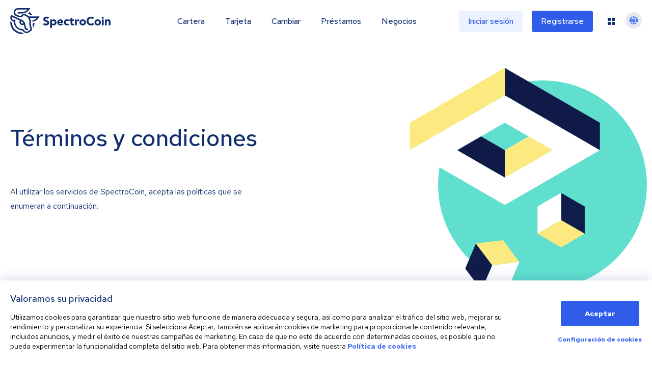

--- FILE ---
content_type: text/html; charset=utf-8
request_url: https://spectrocoin.com/es-ES/terminos.html
body_size: 19350
content:
<!DOCTYPE html><html lang="es-ES"><head><title>Términos y condiciones | SpectroCoin</title><meta name="description" content="SpectroCoin ofrece una amplia gama de servicios relacionados con las criptomonedas. ¡Consulta los términos y condiciones y regístrese ahora!"/><meta name="keywords"/><meta charSet="UTF-8"/><meta name="robots" content="all"/><meta http-equiv="X-UA-Compatible" content="IE=edge"/><meta name="viewport" content="width=device-width, initial-scale=1"/><meta name="copyright" content="Spectro Finance Ltd"/><meta property="og:title" content="Términos y condiciones"/><meta name="twitter:title" content="Términos y condiciones"/><meta property="og:description" content="SpectroCoin ofrece una amplia gama de servicios relacionados con las criptomonedas. ¡Consulta los términos y condiciones y regístrese ahora!"/><meta name="twitter:description" content="SpectroCoin ofrece una amplia gama de servicios relacionados con las criptomonedas. ¡Consulta los términos y condiciones y regístrese ahora!"/><meta property="og:site_name" content="SpectroCoin"/><meta property="og:type" content="website"/><meta property="og:url" content="https://spectrocoin.com/es-ES/TermsPage/TermsPage" id="og-url"/><meta property="og:image" content="https://spectrocoin.com/og/sc-og-fb.png"/><meta property="og:image:alt" content="SpectroCoin logo"/><meta property="og:image:type" content="image/png"/><meta property="og:image:width" content="1200"/><meta property="og:image:height" content="630"/><meta property="twitter:card" content="summary_large_image"/><meta property="twitter:site" content="@SpectroCoin"/><meta property="twitter:app:id:iphone" content="923696089"/><meta property="twitter:app:id:ipad" content="923696089"/><meta property="twitter:app:id:googleplay" content="lt.spectrofinance.spectrocoin.android.wallet"/><meta name="twitter:image" content="https://spectrocoin.com/og/sc-og-tw.png"/><meta property="twitter:image:alt" content="SpectroCoin logo"/><meta name="twitter:image:width" content="1500"/><meta name="twitter:image:height" content="1500"/><link rel="alternate" hrefLang="en" href="https://spectrocoin.com/terms.html"/><link rel="alternate" hrefLang="ar" href="https://spectrocoin.com/ar/terms.html"/><link rel="alternate" hrefLang="es-ES" href="https://spectrocoin.com/es-ES/terminos.html"/><link rel="alternate" hrefLang="fr" href="https://spectrocoin.com/fr/terms.html"/><link rel="alternate" hrefLang="it" href="https://spectrocoin.com/it/terms.html"/><link rel="alternate" hrefLang="lt" href="https://spectrocoin.com/lt/terms.html"/><link rel="alternate" hrefLang="ru" href="https://spectrocoin.com/ru/%D1%83%D1%81%D0%BB%D0%BE%D0%B2%D0%B8%D1%8F.html"/><link rel="alternate" hrefLang="et" href="https://spectrocoin.com/et/terms.html"/><link rel="alternate" hrefLang="lv" href="https://spectrocoin.com/lv/terms.html"/><link rel="alternate" hrefLang="ja" href="https://spectrocoin.com/ja/terms.html"/><link rel="alternate" hrefLang="nl" href="https://spectrocoin.com/nl/terms.html"/><link rel="alternate" hrefLang="ko" href="https://spectrocoin.com/ko/terms.html"/><link rel="alternate" hrefLang="pl" href="https://spectrocoin.com/pl/terms.html"/><link rel="alternate" hrefLang="pt-BR" href="https://spectrocoin.com/pt-BR/terms.html"/><link rel="alternate" hrefLang="pt-PT" href="https://spectrocoin.com/pt-PT/terms.html"/><link rel="alternate" hrefLang="zh-CN" href="https://spectrocoin.com/zh-CN/terms.html"/><link rel="alternate" hrefLang="zh-TW" href="https://spectrocoin.com/zh-TW/terms.html"/><link rel="canonical" href="https://spectrocoin.com/es-ES/terminos.html"/><meta name="next-head-count" content="47"/><link rel="apple-touch-icon" sizes="180x180" href="/favicon-32x32.png"/><link rel="icon" type="image/png" href="/favicon-32x32.png"/><link rel="mask-icon" href="{{ base_path }}/public/favicon-32x32.png" color="#FFF"/><link rel="preconnect" href="https://fonts.gstatic.com" crossorigin="anonymous"/><link rel="preconnect" href="https://fonts.googleapis.com" crossorigin="anonymous"/><link rel="stylesheet" data-href="https://fonts.googleapis.com/css?family=Red+Hat+Text:400,500,700&amp;display=swap&amp;subset=latin-ext"/><link rel="preconnect" href="https://fonts.gstatic.com" crossorigin /><link rel="preload" href="/_next/static/css/a8388d60e7612c08.css" as="style"/><link rel="stylesheet" href="/_next/static/css/a8388d60e7612c08.css" data-n-g=""/><link rel="preload" href="/_next/static/css/90aedae848de9d4c.css" as="style"/><link rel="stylesheet" href="/_next/static/css/90aedae848de9d4c.css" data-n-p=""/><link rel="preload" href="/_next/static/css/be49ab23cf1c0bd5.css" as="style"/><link rel="stylesheet" href="/_next/static/css/be49ab23cf1c0bd5.css" data-n-p=""/><link rel="preload" href="/_next/static/css/928bd083491a8631.css" as="style"/><link rel="stylesheet" href="/_next/static/css/928bd083491a8631.css"/><link rel="preload" href="/_next/static/css/776a4483b7328503.css" as="style"/><link rel="stylesheet" href="/_next/static/css/776a4483b7328503.css"/><noscript data-n-css=""></noscript><script defer="" nomodule="" src="/_next/static/chunks/polyfills-42372ed130431b0a.js" type="7ce2085c33b35084a4ee8ab0-text/javascript"></script><script src="/gen-cfg.js?v=RLShtJEWuRjjOYvQkcELG" defer="" data-nscript="beforeInteractive" type="7ce2085c33b35084a4ee8ab0-text/javascript"></script><script defer="" src="/_next/static/chunks/5d163b30.b97e626bbb54ee08.js" type="7ce2085c33b35084a4ee8ab0-text/javascript"></script><script defer="" src="/_next/static/chunks/ef77b69c.8b66a61b9b726972.js" type="7ce2085c33b35084a4ee8ab0-text/javascript"></script><script defer="" src="/_next/static/chunks/1495.82fddebb165c1a09.js" type="7ce2085c33b35084a4ee8ab0-text/javascript"></script><script defer="" src="/_next/static/chunks/18798.faa9e0e4fce2c561.js" type="7ce2085c33b35084a4ee8ab0-text/javascript"></script><script defer="" src="/_next/static/chunks/98174.af9cb175d6f386e4.js" type="7ce2085c33b35084a4ee8ab0-text/javascript"></script><script defer="" src="/_next/static/chunks/70889.14f5df9b15bb864f.js" type="7ce2085c33b35084a4ee8ab0-text/javascript"></script><script src="/_next/static/chunks/webpack-ef1a6d5b0d9dc333.js" defer="" type="7ce2085c33b35084a4ee8ab0-text/javascript"></script><script src="/_next/static/chunks/framework-ea624fa794affdb6.js" defer="" type="7ce2085c33b35084a4ee8ab0-text/javascript"></script><script src="/_next/static/chunks/main-a2009a034e1b1d30.js" defer="" type="7ce2085c33b35084a4ee8ab0-text/javascript"></script><script src="/_next/static/chunks/pages/_app-11d1587d691db27b.js" defer="" type="7ce2085c33b35084a4ee8ab0-text/javascript"></script><script src="/_next/static/chunks/99603-fca71e50f3c4ae06.js" defer="" type="7ce2085c33b35084a4ee8ab0-text/javascript"></script><script src="/_next/static/chunks/10982-2e8c5707ffdf273b.js" defer="" type="7ce2085c33b35084a4ee8ab0-text/javascript"></script><script src="/_next/static/chunks/80959-5bcdee57f3f22200.js" defer="" type="7ce2085c33b35084a4ee8ab0-text/javascript"></script><script src="/_next/static/chunks/85554-48737740a490b0ba.js" defer="" type="7ce2085c33b35084a4ee8ab0-text/javascript"></script><script src="/_next/static/chunks/23352-9e16f1845889e05b.js" defer="" type="7ce2085c33b35084a4ee8ab0-text/javascript"></script><script src="/_next/static/chunks/pages/TermsPage/TermsPage-5b7ac3f858a4a823.js" defer="" type="7ce2085c33b35084a4ee8ab0-text/javascript"></script><script src="/_next/static/RLShtJEWuRjjOYvQkcELG/_buildManifest.js" defer="" type="7ce2085c33b35084a4ee8ab0-text/javascript"></script><script src="/_next/static/RLShtJEWuRjjOYvQkcELG/_ssgManifest.js" defer="" type="7ce2085c33b35084a4ee8ab0-text/javascript"></script><style data-href="https://fonts.googleapis.com/css?family=Red+Hat+Text:400,500,700&display=swap&subset=latin-ext">@font-face{font-family:'Red Hat Text';font-style:normal;font-weight:400;font-display:swap;src:url(https://fonts.gstatic.com/l/font?kit=RrQCbohi_ic6B3yVSzGBrMx6ZI_cy1A6Ok2ML7hwZr_Qdg&skey=a69e06a86684dac1&v=v19) format('woff')}@font-face{font-family:'Red Hat Text';font-style:normal;font-weight:500;font-display:swap;src:url(https://fonts.gstatic.com/l/font?kit=RrQCbohi_ic6B3yVSzGBrMx6ZI_cy1A6Ok2ML4pwZr_Qdg&skey=a69e06a86684dac1&v=v19) format('woff')}@font-face{font-family:'Red Hat Text';font-style:normal;font-weight:700;font-display:swap;src:url(https://fonts.gstatic.com/l/font?kit=RrQCbohi_ic6B3yVSzGBrMx6ZI_cy1A6Ok2ML193Zr_Qdg&skey=a69e06a86684dac1&v=v19) format('woff')}@font-face{font-family:'Red Hat Text';font-style:normal;font-weight:400;font-display:swap;src:url(https://fonts.gstatic.com/s/redhattext/v19/RrQXbohi_ic6B3yVSzGBrMxQZqctMc-JPWCN.woff2) format('woff2');unicode-range:U+0100-02BA,U+02BD-02C5,U+02C7-02CC,U+02CE-02D7,U+02DD-02FF,U+0304,U+0308,U+0329,U+1D00-1DBF,U+1E00-1E9F,U+1EF2-1EFF,U+2020,U+20A0-20AB,U+20AD-20C0,U+2113,U+2C60-2C7F,U+A720-A7FF}@font-face{font-family:'Red Hat Text';font-style:normal;font-weight:400;font-display:swap;src:url(https://fonts.gstatic.com/s/redhattext/v19/RrQXbohi_ic6B3yVSzGBrMxQaKctMc-JPQ.woff2) format('woff2');unicode-range:U+0000-00FF,U+0131,U+0152-0153,U+02BB-02BC,U+02C6,U+02DA,U+02DC,U+0304,U+0308,U+0329,U+2000-206F,U+20AC,U+2122,U+2191,U+2193,U+2212,U+2215,U+FEFF,U+FFFD}@font-face{font-family:'Red Hat Text';font-style:normal;font-weight:500;font-display:swap;src:url(https://fonts.gstatic.com/s/redhattext/v19/RrQXbohi_ic6B3yVSzGBrMxQZqctMc-JPWCN.woff2) format('woff2');unicode-range:U+0100-02BA,U+02BD-02C5,U+02C7-02CC,U+02CE-02D7,U+02DD-02FF,U+0304,U+0308,U+0329,U+1D00-1DBF,U+1E00-1E9F,U+1EF2-1EFF,U+2020,U+20A0-20AB,U+20AD-20C0,U+2113,U+2C60-2C7F,U+A720-A7FF}@font-face{font-family:'Red Hat Text';font-style:normal;font-weight:500;font-display:swap;src:url(https://fonts.gstatic.com/s/redhattext/v19/RrQXbohi_ic6B3yVSzGBrMxQaKctMc-JPQ.woff2) format('woff2');unicode-range:U+0000-00FF,U+0131,U+0152-0153,U+02BB-02BC,U+02C6,U+02DA,U+02DC,U+0304,U+0308,U+0329,U+2000-206F,U+20AC,U+2122,U+2191,U+2193,U+2212,U+2215,U+FEFF,U+FFFD}@font-face{font-family:'Red Hat Text';font-style:normal;font-weight:700;font-display:swap;src:url(https://fonts.gstatic.com/s/redhattext/v19/RrQXbohi_ic6B3yVSzGBrMxQZqctMc-JPWCN.woff2) format('woff2');unicode-range:U+0100-02BA,U+02BD-02C5,U+02C7-02CC,U+02CE-02D7,U+02DD-02FF,U+0304,U+0308,U+0329,U+1D00-1DBF,U+1E00-1E9F,U+1EF2-1EFF,U+2020,U+20A0-20AB,U+20AD-20C0,U+2113,U+2C60-2C7F,U+A720-A7FF}@font-face{font-family:'Red Hat Text';font-style:normal;font-weight:700;font-display:swap;src:url(https://fonts.gstatic.com/s/redhattext/v19/RrQXbohi_ic6B3yVSzGBrMxQaKctMc-JPQ.woff2) format('woff2');unicode-range:U+0000-00FF,U+0131,U+0152-0153,U+02BB-02BC,U+02C6,U+02DA,U+02DC,U+0304,U+0308,U+0329,U+2000-206F,U+20AC,U+2122,U+2191,U+2193,U+2212,U+2215,U+FEFF,U+FFFD}</style></head><body><div id="__next"><div dir="ltr" style="overflow-x:initial"><header class="Header_fakeHeader__BCnFh"></header><main><section data-cy="hero" class="HeroSection_secondary__v2R22 HeroSection_hero___n6pR HeroSection_terms__KpWgN"><div class="HeroSection_contentWrapper__LHzI1"><div class="HeroSection_content__s9AUi"><h1 data-cy="heading" class="HeroSection_heading__HLawW">Términos y condiciones</h1><div data-cy="paragraph" class="HeroSection_paragraph__1yFAE"><div>Al utilizar los servicios de SpectroCoin, acepta las políticas que se enumeran a continuación.</div></div></div></div><div class="HeroSection_mobileBackground__Nkhyp HeroSection_terms__KpWgN"></div></section><div data-cy="term-content" id="top" class="TermsLayout_container__gWBya"><h2>SpectroCoin</h2><ol class="TermsLayout_list__267ly"><li><a data-cy="r-link" class="TermsLayout_link__QzcAY" href="/es-ES/terminos/terminos-y-condiciones-generales.html">Términos y condiciones generales</a><ol class="TermsLayout_list__267ly"><li><a data-cy="r-link" class="TermsLayout_link__QzcAY" href="/es-ES/terminos/acuerdo-de-moneda-virtual.html">Anexo 1: Contrato de cartera de moneda virtual</a></li><li><a data-cy="r-link" class="TermsLayout_link__QzcAY" href="/es-ES/terminos/tarjeta.html">Anexo 2: Acuerdo de Tarjeta</a></li><li><a data-cy="r-link" class="TermsLayout_link__QzcAY" href="/es-ES/terminos/prestamos.html">Anexo 3: Contrato de préstamo</a></li><li><a data-cy="r-link" class="TermsLayout_link__QzcAY" href="/es-ES/terms/dedicated-iban.html">Anexo 4: Acuerdo de IBAN personal</a></li></ol></li><li><a data-cy="r-link" class="TermsLayout_link__QzcAY" href="/es-ES/terminos/acceptablePolicy.html">Política de uso aceptable</a></li><li><a data-cy="r-link" class="TermsLayout_link__QzcAY" href="/es-ES/terminos/advertencia-de-riesgo.html">Declaración de advertencia de riesgo</a></li><li>Política de privacidad<ol class="TermsLayout_list__267ly"><li><a data-cy="r-link" class="TermsLayout_link__QzcAY" href="/es-ES/terminos/politica-de-privacidad-ue.html">Para UE</a></li><li><a data-cy="r-link" class="TermsLayout_link__QzcAY" href="/es-ES/terminos/politica-de-privacidad.html">Para fuera de la UE</a></li></ol></li><li><a data-cy="r-link" class="TermsLayout_link__QzcAY" href="/es-ES/terminos/politica-de-cookies.html">Política de cookies</a></li><li><a data-cy="r-link" class="TermsLayout_link__QzcAY" href="/es-ES/terminos/amlPolicy.html">Política de prevención de blanqueo de capitales (AML)</a></li><li><a data-cy="r-link" class="TermsLayout_link__QzcAY" href="/es-ES/politica-de-gestion-de-quejas.html">Política de gestión de quejas</a></li><li><a data-cy="r-link" class="TermsLayout_link__QzcAY" href="/es-ES/terms/referralPolicy.html">Referral Program Policy</a></li></ol><h2>SpectroCoin Loans</h2><ol class="TermsLayout_list__267ly"><li><a data-cy="r-link" class="TermsLayout_link__QzcAY" href="/es-ES/terminos/prestamos-terminos-y-condiciones-generales%20.html">Términos y condiciones generales</a><ol class="TermsLayout_list__267ly"><li><a data-cy="r-link" class="TermsLayout_link__QzcAY" href="/es-ES/terminos/prestamos-declaracion-de-uso-aceptable.html">Política de uso aceptable</a></li><li><a data-cy="r-link" class="TermsLayout_link__QzcAY" href="/es-ES/terminos/prestamos-declaracion-de-advertencia-de-riesgos.html">Declaración de advertencia de riesgo</a></li></ol></li><li><a data-cy="r-link" class="TermsLayout_link__QzcAY" href="/es-ES/terminos/prestamos-politica-de-privacidad.html">Política de privacidad</a></li><li><a data-cy="r-link" class="TermsLayout_link__QzcAY" href="/es-ES/terminos/prestamos-exencion-de-responsabilidad%20.html">Descargo de responsabilidad de SpectroCoin Loans</a></li></ol><p class="TermsLayout_paragraph__XD7bM">Estos términos y pólizas están sujetos a cambios de vez en cuando, así que asegúrese de que se encuentra de acuerdo con todas las políticas, términos y condiciones enumerados anteriormente cuando utilice nuestros servicios.</p></div><div data-cy="m-banner" class="GetMobileWalletBanner_banner__z_3AU"><div class="GetMobileWalletBanner_container__g_aaW"><div class="GetMobileWalletBanner_imageContainer__ZbNFY"><img alt="Cartera móvil" loading="lazy" width="371" height="273" decoding="async" data-nimg="1" style="color:transparent" src="/_next/static/media/mobile_wallet.89c68428.svg"/></div><div class="GetMobileWalletBanner_content__4Z90O"><h2 class="GetMobileWalletBanner_title__AYxM9">Obtenga su cartera móvil</h2><div class="GetMobileWalletBanner_buttonGroup__nM_2_"><div class="GetMobileWalletBanner_links__Xmylg"><a title="Haga clic en esta imagen para descargar la app SpectroCoin de App Store." data-cy="m-apple" class="GetMobileWalletBanner_link__GZiJ5" href="https://itunes.apple.com/lt/app/spectrocoin-wallet/id923696089" rel="noopener noreferrer" target="_blank"><img alt="Haga clic en esta imagen para descargar la app SpectroCoin de App Store." loading="lazy" width="183" height="61" decoding="async" data-nimg="1" class="GetMobileWalletBanner_downloadButton__YxVwi" style="color:transparent" src="/_next/static/media/app_store.a40bb447.svg"/></a><a title="Haz clic en esta imagen para entrar al Google Play store y descarga la app SpectroCoin para Android." data-cy="m-android" class="GetMobileWalletBanner_link__GZiJ5" href="https://play.google.com/store/apps/details?id=lt.spectrofinance.spectrocoin.android.wallet" rel="noopener noreferrer" target="_blank"><img alt="Haz clic en esta imagen para entrar al Google Play store y descarga la app SpectroCoin para Android." loading="lazy" width="191" height="61" decoding="async" data-nimg="1" class="GetMobileWalletBanner_downloadButton__YxVwi" style="color:transparent" src="/_next/static/media/play_store.6f325896.svg"/></a></div><div class="GetMobileWalletBanner_separator__JIHI_">O</div><a href="/es-ES/signup" class="GetMobileWalletBanner_button__NgHLv Button_button__8B4nB Button_primary__KcWsb" data-cy="m-signup">Registrarse</a></div></div></div></div></main><footer class="Footer-module_container__1wqNg Footer_footer__OGBct" dir="ltr"><div class="Footer-module_footer__smP7p"><div data-cy="f-menu" class="Footer-module_content__nfdVt"><div><h4 class="FooterList-module_heading__ZItci">Productos</h4><ul class="FooterList-module_list__kxe9i"><li class="FooterListItem-module_listItem__HnCRX"><a class="FooterListItem-module_link__nW3ZQ" href="/es-ES/comprar-cripto.html">Cambiar</a></li><li class="FooterListItem-module_listItem__HnCRX"><a class="FooterListItem-module_link__nW3ZQ" href="/es-ES/cartera-bitcoin.html">Cartera</a></li><li class="FooterListItem-module_listItem__HnCRX"><a class="FooterListItem-module_link__nW3ZQ" href="/es-ES/tarjeta-de-debito-bitcoin.html">Tarjeta</a><span class="FooterListItem-module_tag__Ff2TE">Nuevo</span></li><li class="FooterListItem-module_listItem__HnCRX"><a class="FooterListItem-module_link__nW3ZQ" href="/es-ES/aceptar-pagos-bitcoin.html">Negocios</a></li><li class="FooterListItem-module_listItem__HnCRX"><a class="FooterListItem-module_link__nW3ZQ" href="/es-ES/prestamos-cripto.html">Préstamos </a></li></ul></div><div><h4 class="FooterList-module_heading__ZItci">Sobre</h4><ul class="FooterList-module_list__kxe9i"><li class="FooterListItem-module_listItem__HnCRX"><a class="FooterListItem-module_link__nW3ZQ" href="/es-ES/sobre.html">Sobre nosotros</a></li><li class="FooterListItem-module_listItem__HnCRX"><a class="FooterListItem-module_link__nW3ZQ" href="https://careers.spectrocoin.com" target="_blank" rel="noreferrer noopener">Carreras</a></li><li class="FooterListItem-module_listItem__HnCRX"><a class="FooterListItem-module_link__nW3ZQ" href="/es-ES/noticias.html">Noticias</a></li><li class="FooterListItem-module_listItem__HnCRX"><a class="FooterListItem-module_link__nW3ZQ" href="https://blog.spectrocoin.com/es-ES" target="_blank" rel="noreferrer noopener">Blog</a></li><li class="FooterListItem-module_listItem__HnCRX"><a class="FooterListItem-module_link__nW3ZQ" href="/es-ES/contacto.html">Contacto</a></li></ul></div><div><h4 class="FooterList-module_heading__ZItci">Soporte</h4><ul class="FooterList-module_list__kxe9i"><li class="FooterListItem-module_listItem__HnCRX"><a class="FooterListItem-module_link__nW3ZQ" href="https://help.spectrocoin.com/" target="_blank" rel="noreferrer noopener">Help Centre</a></li><li class="FooterListItem-module_listItem__HnCRX"><a class="FooterListItem-module_link__nW3ZQ" href="/es-ES/terminos.html">Legal</a></li><li class="FooterListItem-module_listItem__HnCRX"><a class="FooterListItem-module_link__nW3ZQ" href="https://docs.spectrocoin.com/" target="_blank" rel="noreferrer noopener">Documentación API</a></li></ul></div><div><h4 class="FooterList-module_heading__ZItci">Comunidad</h4><ul class="FooterList-module_list__kxe9i"><li class="FooterListItem-module_listItem__HnCRX"><a class="FooterListItem-module_link__nW3ZQ" href="/es-ES/gane-bitcoins.html">Programa de recomendación</a></li><li class="FooterListItem-module_listItem__HnCRX"><a class="FooterListItem-module_link__nW3ZQ" href="/es-ES/en-todo-el-mundo.html">Cripto en todo el mundo</a></li><li class="FooterListItem-module_listItem__HnCRX"><a class="FooterListItem-module_link__nW3ZQ" href="/es-ES/tarifas-y-limites.html">Tarifas y límites</a></li><li class="FooterListItem-module_listItem__HnCRX"><a class="FooterListItem-module_link__nW3ZQ" href="/es-ES/tipo-de-cambio-bitcoin.html">Tasas </a></li><li class="FooterListItem-module_listItem__HnCRX"><a class="FooterListItem-module_link__nW3ZQ" href="/es-ES/programa-reporte-un-bug.html">Reporte de bugs</a></li></ul></div></div><a href="/"><img class="Footer-module_desktopLogo__h-NGD" src="data:image/svg+xml,%3Csvg%20xmlns%3D%22http%3A%2F%2Fwww.w3.org%2F2000%2Fsvg%22%20xmlns%3Axlink%3D%22http%3A%2F%2Fwww.w3.org%2F1999%2Fxlink%22%20width%3D%22131.617%22%20height%3D%2234.066%22%20viewBox%3D%220%200%20131.617%2034.066%22%3E%3Cdefs%3E%3Cstyle%3E.a%7Bfill%3Anone%3B%7D.b%7Bfill%3A%23102d6f%3B%7D.c%7Bclip-path%3Aurl%28%23a%29%3B%7D.d%7Bclip-path%3Aurl%28%23b%29%3B%7D%3C%2Fstyle%3E%3CclipPath%20id%3D%22a%22%3E%3Cpath%20class%3D%22a%22%20d%3D%22M0%2C0H38.49V32.77H0Z%22%2F%3E%3C%2FclipPath%3E%3CclipPath%20id%3D%22b%22%3E%3Cpath%20class%3D%22a%22%20d%3D%22M0%2C34.066H131.617V0H0Z%22%2F%3E%3C%2FclipPath%3E%3C%2Fdefs%3E%3Cpath%20class%3D%22b%22%20d%3D%22M0%2C1.42A14.684%2C14.684%2C0%2C0%2C1%2C2.869%2C3.744H5.652A15.323%2C15.323%2C0%2C0%2C0%2C1.739%2C0%2C13.764%2C13.764%2C0%2C0%2C1%2C0%2C1.42%22%20transform%3D%22translate%2823.274%205.164%29%22%2F%3E%3Cpath%20class%3D%22b%22%20d%3D%22M15.492%2C14.546V14.5a14.494%2C14.494%2C0%2C0%2C1-5.218-1.247h-.044l-.044-.044A13.859%2C13.859%2C0%2C0%2C1%2C3.014%2C5.466a14.746%2C14.746%2C0%2C0%2C1-.826-3.829A6.99%2C6.99%2C0%2C0%2C1%2C.362.345%2C2.622%2C2.622%2C0%2C0%2C1%2C.014%2C0%2C15.841%2C15.841%2C0%2C0%2C0%2C.971%2C6.2%2C15.739%2C15.739%2C0%2C0%2C0%2C9.1%2C15.062l.13.044A15.789%2C15.789%2C0%2C0%2C0%2C18.1%2C16.439a7.839%2C7.839%2C0%2C0%2C1-2.434-1.721l-.174-.172%22%20transform%3D%22translate%280%2017.471%29%22%2F%3E%3Cpath%20class%3D%22b%22%20d%3D%22M0%2C2.668.826%2C6.412a4.294%2C4.294%2C0%2C0%2C0%2C.3-.645l.044-.129A16.154%2C16.154%2C0%2C0%2C0%2C2.652%2C0%2C13.637%2C13.637%2C0%2C0%2C1%2C.435.473%2C13.076%2C13.076%2C0%2C0%2C1%2C0%2C2.668%22%20transform%3D%22translate%2829.318%2019.279%29%22%2F%3E%3Cg%20transform%3D%22translate%280.088%29%22%3E%3Cpath%20class%3D%22a%22%20d%3D%22M0%2C0H38.49V32.77H0Z%22%2F%3E%3Cg%20class%3D%22c%22%3E%3Cpath%20class%3D%22b%22%20d%3D%22M21.949%2C32.771a7.44%2C7.44%2C0%2C0%2C1-.978-.065%2C5.806%2C5.806%2C0%2C0%2C1-1.87-.559%2C6.232%2C6.232%2C0%2C0%2C1-2-1.42%2C5.692%2C5.692%2C0%2C0%2C1-1.043-1.464%2C11.558%2C11.558%2C0%2C0%2C1-2.13-.172%2C12.177%2C12.177%2C0%2C0%2C1-2.7-.86A11.221%2C11.221%2C0%2C0%2C1%2C6.145%2C23.54a11.607%2C11.607%2C0%2C0%2C1-1.39-5.767%2C4.8%2C4.8%2C0%2C0%2C1-1.13-.258A5.323%2C5.323%2C0%2C0%2C1%2C1.711%2C16.31%2C5.471%2C5.471%2C0%2C0%2C1%2C.1%2C13.384a5.191%2C5.191%2C0%2C0%2C1%2C.435-3.313l.217-.388.435-.817.869.388L14.58%2C15.019a10.765%2C10.765%2C0%2C0%2C1%2C3.3%2C2.238%2C6.35%2C6.35%2C0%2C0%2C1%2C1.652%2C3.1l1.3%2C5.982a6.231%2C6.231%2C0%2C0%2C1%2C1.609.645A4.509%2C4.509%2C0%2C0%2C1%2C23.8%2C28.145l-1.522%2C1.161a1.975%2C1.975%2C0%2C0%2C0-.782-.645%2C5.258%2C5.258%2C0%2C0%2C0-1.653-.56l-.609-.129-.13-.6-1.217-5.636a6.762%2C6.762%2C0%2C0%2C1-.826.344%2C4.111%2C4.111%2C0%2C0%2C1-1.032.131%2C3.973%2C3.973%2C0%2C0%2C1-1.534-.3l-.217-.087a3.889%2C3.889%2C0%2C0%2C1-2.044-2.194%2C3.694%2C3.694%2C0%2C0%2C1%2C.088-2.884l.043-.128a1.719%2C1.719%2C0%2C0%2C1%2C.212-.379l.006-.008L2.1%2C11.4a3.141%2C3.141%2C0%2C0%2C0-.088%2C1.678%2C3.582%2C3.582%2C0%2C0%2C0%2C1.044%2C1.937%2C3.65%2C3.65%2C0%2C0%2C0%2C1.217.775%2C3.555%2C3.555%2C0%2C0%2C0%2C.652.171h.043c.022-.128.076-.322.129-.51s.11-.392.132-.523l1.043.474.652.3-.087.3a8.68%2C8.68%2C0%2C0%2C0-.217%2C3.184%2C9.868%2C9.868%2C0%2C0%2C0%2C1.087%2C3.485%2C9.22%2C9.22%2C0%2C0%2C0%2C4.216%2C3.916%2C8.75%2C8.75%2C0%2C0%2C0%2C2.217.689%2C10.806%2C10.806%2C0%2C0%2C0%2C1.741.145c.19%2C0%2C.379-.006.563-.016l.7-.043.261.647a4.054%2C4.054%2C0%2C0%2C0%2C.956%2C1.462A4.355%2C4.355%2C0%2C0%2C0%2C19.8%2C30.511a3.739%2C3.739%2C0%2C0%2C0%2C1.349.388%2C10.751%2C10.751%2C0%2C0%2C0%2C1.174.043l4.13-2.841-1.565-7.272-.044-.172a8.844%2C8.844%2C0%2C0%2C0%2C.3-2.282A9.069%2C9.069%2C0%2C0%2C0%2C19.8%2C9.984c-.246-.122-.457-.206-.661-.288L19.1%2C9.683a3.7%2C3.7%2C0%2C0%2C0-.739-.215%2C4.659%2C4.659%2C0%2C0%2C0-.739-.172h-.087a5.6%2C5.6%2C0%2C0%2C1-2.479%2C2.238%2C5.4%2C5.4%2C0%2C0%2C1-2.246.489%2C5.666%2C5.666%2C0%2C0%2C1-1.058-.1%2C15.93%2C15.93%2C0%2C0%2C1-2.783-.989A15.539%2C15.539%2C0%2C0%2C1%2C6.58%2C9.726%2C5.323%2C5.323%2C0%2C0%2C1%2C4.624%2C6.713a5.64%2C5.64%2C0%2C0%2C1%2C.347-3.572A5.757%2C5.757%2C0%2C0%2C1%2C6.841.947%2C5.512%2C5.512%2C0%2C0%2C1%2C9.58%2C0h.088L24.492.043h1.652l-.868%2C1.42a11.123%2C11.123%2C0%2C0%2C1-4.087%2C4.046%2C10.966%2C10.966%2C0%2C0%2C1-5.522%2C1.463H9.8l.044-1.937H15.71a9.165%2C9.165%2C0%2C0%2C0%2C4.564-1.2%2C10.193%2C10.193%2C0%2C0%2C0%2C2.392-1.936H9.711a3.35%2C3.35%2C0%2C0%2C0-1.7.6A3.568%2C3.568%2C0%2C0%2C0%2C6.8%2C3.916%2C3.656%2C3.656%2C0%2C0%2C0%2C6.536%2C6.24%2C3.732%2C3.732%2C0%2C0%2C0%2C7.8%2C8.219a21.364%2C21.364%2C0%2C0%2C0%2C1.957.947%2C13.956%2C13.956%2C0%2C0%2C0%2C2.391.86%2C3.921%2C3.921%2C0%2C0%2C0%2C.674.058%2C3.59%2C3.59%2C0%2C0%2C0%2C1.5-.316%2C3.321%2C3.321%2C0%2C0%2C0%2C1.566-1.421l.261-.517.3-.6.7.086.415.061c.146.022.3.045.454.067a5.173%2C5.173%2C0%2C0%2C1%2C.871.216c.157.044.3.089.447.133s.275.084.422.126c.116.049.226.092.332.134.171.067.333.13.494.21a11.359%2C11.359%2C0%2C0%2C1%2C3.652%2C2.669h14.26l-.869%2C1.42a11.248%2C11.248%2C0%2C0%2C1-3.565%2C3.7%2C10.508%2C10.508%2C0%2C0%2C1-4.826%2C1.721h-.086l-.087-1.85h.087A9.08%2C9.08%2C0%2C0%2C0%2C33.1%2C14.5a10.067%2C10.067%2C0%2C0%2C0%2C1.912-1.678H25.665c.021.041.053.093.084.144s.068.112.091.157A11.071%2C11.071%2C0%2C0%2C1%2C26.97%2C20.1l-.087.517%2C1.652%2C7.617.13.6-.522.344-4.825%2C3.357-.174.128-.218.043A7.44%2C7.44%2C0%2C0%2C1%2C21.949%2C32.771ZM14.276%2C17.042c-.025.037-.051.071-.075.1a.855.855%2C0%2C0%2C0-.143.241%2C1.933%2C1.933%2C0%2C0%2C0-.086%2C1.549A2.09%2C2.09%2C0%2C0%2C0%2C15.014%2C20.1a2.159%2C2.159%2C0%2C0%2C0%2C.886.2%2C1.778%2C1.778%2C0%2C0%2C0%2C.506-.073%2C2.226%2C2.226%2C0%2C0%2C0%2C.782-.387%2C3.139%2C3.139%2C0%2C0%2C0-.782-1.248A7.7%2C7.7%2C0%2C0%2C0%2C14.276%2C17.042Z%22%20transform%3D%22translate%28-0.001%200%29%22%2F%3E%3C%2Fg%3E%3C%2Fg%3E%3Cpath%20class%3D%22b%22%20d%3D%22M6.695%2C5.509a5.122%2C5.122%2C0%2C0%2C0-1.217-.516c-.435-.129-.826-.258-1.217-.388a2.778%2C2.778%2C0%2C0%2C1-.957-.43A.866.866%2C0%2C0%2C1%2C2.912%2C3.4a.922.922%2C0%2C0%2C1%2C.174-.516%2C1.022%2C1.022%2C0%2C0%2C1%2C.392-.344A1.337%2C1.337%2C0%2C0%2C1%2C4%2C2.324a2.717%2C2.717%2C0%2C0%2C1%2C.566-.043%2C2.647%2C2.647%2C0%2C0%2C1%2C.956.172%2C1.874%2C1.874%2C0%2C0%2C1%2C.826.559L7.956%2C1.162a3.818%2C3.818%2C0%2C0%2C0-1.565-.9A6.679%2C6.679%2C0%2C0%2C0%2C4.565%2C0%2C6.547%2C6.547%2C0%2C0%2C0%2C3%2C.215%2C4.42%2C4.42%2C0%2C0%2C0%2C1.652.9%2C3.375%2C3.375%2C0%2C0%2C0%2C.7%2C2.022a3.413%2C3.413%2C0%2C0%2C0-.347%2C1.55A2.534%2C2.534%2C0%2C0%2C0%2C.739%2C5.035a2.716%2C2.716%2C0%2C0%2C0%2C.956.9%2C4.675%2C4.675%2C0%2C0%2C0%2C1.261.56c.435.129.869.259%2C1.261.388a3.94%2C3.94%2C0%2C0%2C1%2C.956.473.867.867%2C0%2C0%2C1%2C.392.775.915.915%2C0%2C0%2C1-.13.516%2C1.029%2C1.029%2C0%2C0%2C1-.392.345%2C2.179%2C2.179%2C0%2C0%2C1-.565.214%2C2.967%2C2.967%2C0%2C0%2C1-.609.087%2C2.9%2C2.9%2C0%2C0%2C1-1.174-.259%2C2.392%2C2.392%2C0%2C0%2C1-.956-.774L0%2C10.156a5%2C5%2C0%2C0%2C0%2C1.739%2C1.076%2C5.9%2C5.9%2C0%2C0%2C0%2C2%2C.345%2C6.926%2C6.926%2C0%2C0%2C0%2C1.652-.215%2C4.95%2C4.95%2C0%2C0%2C0%2C1.348-.688A2.664%2C2.664%2C0%2C0%2C0%2C7.7%2C9.553a3.579%2C3.579%2C0%2C0%2C0%2C.348-1.591A2.61%2C2.61%2C0%2C0%2C0%2C6.695%2C5.509%22%20transform%3D%22translate%2843.056%2011.145%29%22%2F%3E%3Cpath%20class%3D%22b%22%20d%3D%22M2.348%2C11.317H0V.258H2.262v.989H2.3a2.636%2C2.636%2C0%2C0%2C1%2C.171-.214C2.532.966%2C2.591.9%2C2.651.817a2.6%2C2.6%2C0%2C0%2C1%2C.34-.259c.062-.042.125-.086.183-.128a4.543%2C4.543%2C0%2C0%2C1%2C.645-.3l.007%2C0A2.329%2C2.329%2C0%2C0%2C1%2C4.608%2C0%2C3.372%2C3.372%2C0%2C0%2C1%2C6.131.3%2C2.845%2C2.845%2C0%2C0%2C1%2C7.3%2C1.119a4.066%2C4.066%2C0%2C0%2C1%2C.782%2C1.248%2C4.472%2C4.472%2C0%2C0%2C1%2C.261%2C1.55%2C4.4%2C4.4%2C0%2C0%2C1-.261%2C1.505%2C4.64%2C4.64%2C0%2C0%2C1-.7%2C1.291%2C3.149%2C3.149%2C0%2C0%2C1-1.087.9%2C3.246%2C3.246%2C0%2C0%2C1-1.479.344%2C4.877%2C4.877%2C0%2C0%2C1-1.391-.215%2C1.87%2C1.87%2C0%2C0%2C1-1.043-.774H2.348v4.345ZM4.087%2C2.151A1.855%2C1.855%2C0%2C0%2C0%2C2.7%2C2.667a2.045%2C2.045%2C0%2C0%2C0-.477%2C1.378A2.041%2C2.041%2C0%2C0%2C0%2C2.7%2C5.422a1.853%2C1.853%2C0%2C0%2C0%2C1.392.517%2C1.852%2C1.852%2C0%2C0%2C0%2C1.391-.517%2C1.837%2C1.837%2C0%2C0%2C0%2C.478-1.377%2C2.042%2C2.042%2C0%2C0%2C0-.478-1.378A1.854%2C1.854%2C0%2C0%2C0%2C4.087%2C2.151Z%22%20transform%3D%22translate%2852.404%2014.675%29%22%2F%3E%3Cpath%20class%3D%22b%22%20d%3D%22M4.261%2C8a4.324%2C4.324%2C0%2C0%2C1-1.652-.3%2C3.833%2C3.833%2C0%2C0%2C1-1.347-.817A3.692%2C3.692%2C0%2C0%2C1%2C.348%2C5.637a4.013%2C4.013%2C0%2C0%2C1%2C0-3.27%2C3.682%2C3.682%2C0%2C0%2C1%2C.914-1.248A4.625%2C4.625%2C0%2C0%2C1%2C2.608.3%2C5.264%2C5.264%2C0%2C0%2C1%2C4.261%2C0%2C3.215%2C3.215%2C0%2C0%2C1%2C5.739.3a3%2C3%2C0%2C0%2C1%2C1.131.817%2C3.147%2C3.147%2C0%2C0%2C1%2C.7%2C1.248A4.737%2C4.737%2C0%2C0%2C1%2C7.826%2C4v.733H2.348A1.9%2C1.9%2C0%2C0%2C0%2C2.957%2C5.81%2C1.762%2C1.762%2C0%2C0%2C0%2C4.13%2C6.2a1.927%2C1.927%2C0%2C0%2C0%2C1-.258%2C2.443%2C2.443%2C0%2C0%2C0%2C.7-.647L7.478%2C6.5A4.015%2C4.015%2C0%2C0%2C1%2C6.043%2C7.617%2C4.256%2C4.256%2C0%2C0%2C1%2C4.261%2C8Zm-.217-6.24a1.853%2C1.853%2C0%2C0%2C0-.7.128%2C2.054%2C2.054%2C0%2C0%2C0-.522.3%2C3.056%2C3.056%2C0%2C0%2C0-.348.431%2C1.138%2C1.138%2C0%2C0%2C0-.131.516H5.471a1.345%2C1.345%2C0%2C0%2C0-.384-.946A1.292%2C1.292%2C0%2C0%2C0%2C4.044%2C1.764Z%22%20transform%3D%22translate%2861.62%2014.675%29%22%2F%3E%3Cpath%20class%3D%22b%22%20d%3D%22M4.261%2C2.151a1.292%2C1.292%2C0%2C0%2C1%2C.7.172%2C1.549%2C1.549%2C0%2C0%2C1%2C.478.43L7%2C.99A3.392%2C3.392%2C0%2C0%2C0%2C5.7.214%2C6.142%2C6.142%2C0%2C0%2C0%2C4.261%2C0%2C5.336%2C5.336%2C0%2C0%2C0%2C2.608.3a4.705%2C4.705%2C0%2C0%2C0-1.348.817A3.737%2C3.737%2C0%2C0%2C0%2C.347%2C2.367a4.024%2C4.024%2C0%2C0%2C0%2C0%2C3.27A3.734%2C3.734%2C0%2C0%2C0%2C1.26%2C6.885%2C3.912%2C3.912%2C0%2C0%2C0%2C2.608%2C7.7%2C4.326%2C4.326%2C0%2C0%2C0%2C4.261%2C8%2C5.539%2C5.539%2C0%2C0%2C0%2C5.7%2C7.789%2C2.526%2C2.526%2C0%2C0%2C0%2C7%2C7.014L5.434%2C5.379a4.7%2C4.7%2C0%2C0%2C1-.478.388%2C1.292%2C1.292%2C0%2C0%2C1-.7.172%2C1.844%2C1.844%2C0%2C0%2C1-1.391-.516A2.04%2C2.04%2C0%2C0%2C1%2C2.39%2C4.045a1.844%2C1.844%2C0%2C0%2C1%2C.479-1.377%2C1.844%2C1.844%2C0%2C0%2C1%2C1.391-.517%22%20transform%3D%22translate%2870.359%2014.632%29%22%2F%3E%3Cpath%20class%3D%22b%22%20d%3D%22M3.869%2C0H1.521V2.238H0v1.85H1.521V7.66a2.637%2C2.637%2C0%2C0%2C0%2C.218%2C1.076%2C2.347%2C2.347%2C0%2C0%2C0%2C.609.689%2C2.675%2C2.675%2C0%2C0%2C0%2C.869.387A4.193%2C4.193%2C0%2C0%2C0%2C4.3%2C9.941%2C5.5%2C5.5%2C0%2C0%2C0%2C5.129%2C9.9a2.573%2C2.573%2C0%2C0%2C0%2C.826-.172V7.788a1.207%2C1.207%2C0%2C0%2C1-.478.172A1.978%2C1.978%2C0%2C0%2C1%2C5%2C8a1.224%2C1.224%2C0%2C0%2C1-.608-.085.8.8%2C0%2C0%2C1-.348-.3%2C1.25%2C1.25%2C0%2C0%2C1-.13-.431%2C2.234%2C2.234%2C0%2C0%2C1-.044-.559V4.088H5.956V2.238H3.869Z%22%20transform%3D%22translate%2877.707%2012.695%29%22%2F%3E%3Cpath%20class%3D%22b%22%20d%3D%22M4.565%2C0a2.432%2C2.432%2C0%2C0%2C0-1.3.345%2C2.708%2C2.708%2C0%2C0%2C0-.913%2C1.033H2.3V.172H0V7.7H2.348V4.562a7.671%2C7.671%2C0%2C0%2C1%2C.043-1.033%2C2.014%2C2.014%2C0%2C0%2C1%2C.261-.817%2C1.438%2C1.438%2C0%2C0%2C1%2C.609-.516%2C2.614%2C2.614%2C0%2C0%2C1%2C1.086-.172%2C2.108%2C2.108%2C0%2C0%2C1%2C.522.044c.13.043.3.086.478.129V.043C5.218.043%2C5.087%2C0%2C4.957%2C0Z%22%20transform%3D%22translate%2884.966%2014.76%29%22%2F%3E%3Cpath%20class%3D%22b%22%20d%3D%22M4.261%2C8a4.312%2C4.312%2C0%2C0%2C1-1.652-.3%2C3.841%2C3.841%2C0%2C0%2C1-1.347-.818A3.682%2C3.682%2C0%2C0%2C1%2C.348%2C5.636%2C3.456%2C3.456%2C0%2C0%2C1%2C0%2C4%2C3.943%2C3.943%2C0%2C0%2C1%2C.348%2C2.366a3.687%2C3.687%2C0%2C0%2C1%2C.914-1.248A4.61%2C4.61%2C0%2C0%2C1%2C2.608.3%2C5.261%2C5.261%2C0%2C0%2C1%2C4.261%2C0%2C4.3%2C4.3%2C0%2C0%2C1%2C5.913.3a3.841%2C3.841%2C0%2C0%2C1%2C1.348.817%2C3.674%2C3.674%2C0%2C0%2C1%2C.912%2C1.248%2C4.013%2C4.013%2C0%2C0%2C1%2C0%2C3.27%2C3.668%2C3.668%2C0%2C0%2C1-.912%2C1.248A4.646%2C4.646%2C0%2C0%2C1%2C5.913%2C7.7%2C5.278%2C5.278%2C0%2C0%2C1%2C4.261%2C8Zm-.043-5.9a1.849%2C1.849%2C0%2C0%2C0-1.391.517A2.036%2C2.036%2C0%2C0%2C0%2C2.348%2C4a2.038%2C2.038%2C0%2C0%2C0%2C.479%2C1.377%2C1.852%2C1.852%2C0%2C0%2C0%2C1.391.516A1.852%2C1.852%2C0%2C0%2C0%2C5.61%2C5.379%2C1.842%2C1.842%2C0%2C0%2C0%2C6.087%2C4%2C2.039%2C2.039%2C0%2C0%2C0%2C5.61%2C2.625%2C1.85%2C1.85%2C0%2C0%2C0%2C4.218%2C2.108Z%22%20transform%3D%22translate%2890.836%2014.718%29%22%2F%3E%3Cpath%20class%3D%22b%22%20d%3D%22M7%2C8.951a2.7%2C2.7%2C0%2C0%2C1-1.349.3%2C2.937%2C2.937%2C0%2C0%2C1-1.217-.257%2C3.309%2C3.309%2C0%2C0%2C1-1-.732%2C4%2C4%2C0%2C0%2C1-.652-1.119%2C3.756%2C3.756%2C0%2C0%2C1-.261-1.42A3.756%2C3.756%2C0%2C0%2C1%2C2.783%2C4.3a3.268%2C3.268%2C0%2C0%2C1%2C.7-1.118%2C2.852%2C2.852%2C0%2C0%2C1%2C1-.732A3%2C3%2C0%2C0%2C1%2C5.739%2C2.2a2.674%2C2.674%2C0%2C0%2C1%2C1.217.214%2C2.663%2C2.663%2C0%2C0%2C1%2C.869.689L9.782%2C1.636A4.607%2C4.607%2C0%2C0%2C0%2C8.956.861%2C4.142%2C4.142%2C0%2C0%2C0%2C8%2C.345%2C3.766%2C3.766%2C0%2C0%2C0%2C7%2C.087%2C8.625%2C8.625%2C0%2C0%2C0%2C6%2C0a7.132%2C7.132%2C0%2C0%2C0-2.39.388A5.061%2C5.061%2C0%2C0%2C0%2C1.7%2C1.55%2C4.541%2C4.541%2C0%2C0%2C0%2C.435%2C3.358%2C6.253%2C6.253%2C0%2C0%2C0%2C0%2C5.768a6.116%2C6.116%2C0%2C0%2C0%2C.435%2C2.41A5.915%2C5.915%2C0%2C0%2C0%2C1.7%2C9.985a5.409%2C5.409%2C0%2C0%2C0%2C1.913%2C1.161A7.112%2C7.112%2C0%2C0%2C0%2C6%2C11.534a5.872%2C5.872%2C0%2C0%2C0%2C2.218-.473A4.849%2C4.849%2C0%2C0%2C0%2C10%2C9.6L7.956%2C8.091A3.041%2C3.041%2C0%2C0%2C1%2C7%2C8.951%22%20transform%3D%22translate%28100.184%2011.231%29%22%2F%3E%3Cpath%20class%3D%22b%22%20d%3D%22M4.261%2C8a4.312%2C4.312%2C0%2C0%2C1-1.652-.3%2C3.842%2C3.842%2C0%2C0%2C1-1.347-.818A3.689%2C3.689%2C0%2C0%2C1%2C.348%2C5.636%2C3.456%2C3.456%2C0%2C0%2C1%2C0%2C4%2C3.943%2C3.943%2C0%2C0%2C1%2C.348%2C2.366a3.7%2C3.7%2C0%2C0%2C1%2C.913-1.248A4.613%2C4.613%2C0%2C0%2C1%2C2.608.3%2C5.261%2C5.261%2C0%2C0%2C1%2C4.261%2C0%2C4.3%2C4.3%2C0%2C0%2C1%2C5.913.3a3.829%2C3.829%2C0%2C0%2C1%2C1.347.817%2C3.675%2C3.675%2C0%2C0%2C1%2C.913%2C1.248%2C4.013%2C4.013%2C0%2C0%2C1%2C0%2C3.27A3.669%2C3.669%2C0%2C0%2C1%2C7.26%2C6.884%2C4.631%2C4.631%2C0%2C0%2C1%2C5.913%2C7.7%2C5.287%2C5.287%2C0%2C0%2C1%2C4.261%2C8Zm-.044-5.9a1.846%2C1.846%2C0%2C0%2C0-1.39.517A2.036%2C2.036%2C0%2C0%2C0%2C2.348%2C4a2.038%2C2.038%2C0%2C0%2C0%2C.479%2C1.377%2C1.848%2C1.848%2C0%2C0%2C0%2C1.39.516%2C1.852%2C1.852%2C0%2C0%2C0%2C1.392-.516A1.839%2C1.839%2C0%2C0%2C0%2C6.087%2C4a2.036%2C2.036%2C0%2C0%2C0-.478-1.377A1.85%2C1.85%2C0%2C0%2C0%2C4.217%2C2.108Z%22%20transform%3D%22translate%28110.574%2014.718%29%22%2F%3E%3Cpath%20class%3D%22b%22%20d%3D%22M1.349%2C0A1.353%2C1.353%2C0%2C0%2C0%2C.392.388%2C1.256%2C1.256%2C0%2C0%2C0%2C0%2C1.334a1.329%2C1.329%2C0%2C0%2C0%2C.392.948%2C1.284%2C1.284%2C0%2C0%2C0%2C.957.387A1.354%2C1.354%2C0%2C0%2C0%2C2.3%2C2.281%2C1.34%2C1.34%2C0%2C0%2C0%2C2.3.388%2C1.28%2C1.28%2C0%2C0%2C0%2C1.349%2C0%22%20transform%3D%22translate%28120.052%2011.232%29%22%2F%3E%3Cpath%20class%3D%22a%22%20d%3D%22M0%2C34.066H131.617V0H0Z%22%2F%3E%3Cg%20class%3D%22d%22%3E%3Cpath%20class%3D%22b%22%20d%3D%22M0%2C7.575H2.348V0H0Z%22%20transform%3D%22translate%28120.27%2014.933%29%22%2F%3E%3Cpath%20class%3D%22b%22%20d%3D%22M6.782%2C1.033a2.146%2C2.146%2C0%2C0%2C0-.87-.774A3.275%2C3.275%2C0%2C0%2C0%2C4.478%2C0%2C2.488%2C2.488%2C0%2C0%2C0%2C3.7.129a2.282%2C2.282%2C0%2C0%2C0-.652.3%2C4.587%2C4.587%2C0%2C0%2C0-.478.387%2C2.6%2C2.6%2C0%2C0%2C0-.3.431H2.217V.215H0V7.746H2.347V4a3.883%2C3.883%2C0%2C0%2C1%2C.044-.732%2C2.5%2C2.5%2C0%2C0%2C1%2C.217-.6%2C1.381%2C1.381%2C0%2C0%2C1%2C.435-.43%2C1.257%2C1.257%2C0%2C0%2C1%2C.739-.172%2C1.114%2C1.114%2C0%2C0%2C1%2C.7.172%2C1.352%2C1.352%2C0%2C0%2C1%2C.348.473%2C1.719%2C1.719%2C0%2C0%2C1%2C.13.645A3.888%2C3.888%2C0%2C0%2C1%2C5%2C4.045v3.7H7.348V3.571a7.148%2C7.148%2C0%2C0%2C0-.131-1.42%2C2.868%2C2.868%2C0%2C0%2C0-.435-1.118%22%20transform%3D%22translate%28124.27%2014.718%29%22%2F%3E%3C%2Fg%3E%3C%2Fsvg%3E" alt="SpectroCoin" height="34" width="132"/></a><div data-cy="social-links" class="Footer-module_socialLinks__LediL"><h4 class="Footer-module_socialHeading__CFfyT">Síganos en las redes sociales</h4><div><a class="Footer-module_socialLink__9CTOD" href="https://www.facebook.com/spectrocoin" target="_blank" rel="noopener noreferrer"><svg aria-hidden="true" focusable="false" data-prefix="fab" data-icon="facebook-f" class="svg-inline--fa fa-facebook-f fa-1x Footer-module_socialIcon__ro3Fz" role="img" xmlns="http://www.w3.org/2000/svg" viewBox="0 0 320 512"><path fill="currentColor" d="M279.14 288l14.22-92.66h-88.91v-60.13c0-25.35 12.42-50.06 52.24-50.06h40.42V6.26S260.43 0 225.36 0c-73.22 0-121.08 44.38-121.08 124.72v70.62H22.89V288h81.39v224h100.17V288z"></path></svg></a><a class="Footer-module_socialLink__9CTOD" href="https://www.linkedin.com/company/spectrocoin" target="_blank" rel="noopener noreferrer"><svg aria-hidden="true" focusable="false" data-prefix="fab" data-icon="linkedin-in" class="svg-inline--fa fa-linkedin-in fa-1x Footer-module_socialIcon__ro3Fz" role="img" xmlns="http://www.w3.org/2000/svg" viewBox="0 0 448 512"><path fill="currentColor" d="M100.28 448H7.4V148.9h92.88zM53.79 108.1C24.09 108.1 0 83.5 0 53.8a53.79 53.79 0 0 1 107.58 0c0 29.7-24.1 54.3-53.79 54.3zM447.9 448h-92.68V302.4c0-34.7-.7-79.2-48.29-79.2-48.29 0-55.69 37.7-55.69 76.7V448h-92.78V148.9h89.08v40.8h1.3c12.4-23.5 42.69-48.3 87.88-48.3 94 0 111.28 61.9 111.28 142.3V448z"></path></svg></a><a class="Footer-module_socialLink__9CTOD" href="https://twitter.com/spectrocoin" target="_blank" rel="noopener noreferrer"><svg aria-hidden="true" focusable="false" data-prefix="fab" data-icon="x-twitter" class="svg-inline--fa fa-x-twitter fa-1x Footer-module_socialIcon__ro3Fz" role="img" xmlns="http://www.w3.org/2000/svg" viewBox="0 0 512 512"><path fill="currentColor" d="M389.2 48h70.6L305.6 224.2 487 464H345L233.7 318.6 106.5 464H35.8L200.7 275.5 26.8 48H172.4L272.9 180.9 389.2 48zM364.4 421.8h39.1L151.1 88h-42L364.4 421.8z"></path></svg></a><a class="Footer-module_socialLink__9CTOD" href="https://www.instagram.com/spectrocoin" target="_blank" rel="noopener noreferrer"><svg aria-hidden="true" focusable="false" data-prefix="fab" data-icon="instagram" class="svg-inline--fa fa-instagram fa-1x Footer-module_socialIcon__ro3Fz" role="img" xmlns="http://www.w3.org/2000/svg" viewBox="0 0 448 512"><path fill="currentColor" d="M224.1 141c-63.6 0-114.9 51.3-114.9 114.9s51.3 114.9 114.9 114.9S339 319.5 339 255.9 287.7 141 224.1 141zm0 189.6c-41.1 0-74.7-33.5-74.7-74.7s33.5-74.7 74.7-74.7 74.7 33.5 74.7 74.7-33.6 74.7-74.7 74.7zm146.4-194.3c0 14.9-12 26.8-26.8 26.8-14.9 0-26.8-12-26.8-26.8s12-26.8 26.8-26.8 26.8 12 26.8 26.8zm76.1 27.2c-1.7-35.9-9.9-67.7-36.2-93.9-26.2-26.2-58-34.4-93.9-36.2-37-2.1-147.9-2.1-184.9 0-35.8 1.7-67.6 9.9-93.9 36.1s-34.4 58-36.2 93.9c-2.1 37-2.1 147.9 0 184.9 1.7 35.9 9.9 67.7 36.2 93.9s58 34.4 93.9 36.2c37 2.1 147.9 2.1 184.9 0 35.9-1.7 67.7-9.9 93.9-36.2 26.2-26.2 34.4-58 36.2-93.9 2.1-37 2.1-147.8 0-184.8zM398.8 388c-7.8 19.6-22.9 34.7-42.6 42.6-29.5 11.7-99.5 9-132.1 9s-102.7 2.6-132.1-9c-19.6-7.8-34.7-22.9-42.6-42.6-11.7-29.5-9-99.5-9-132.1s-2.6-102.7 9-132.1c7.8-19.6 22.9-34.7 42.6-42.6 29.5-11.7 99.5-9 132.1-9s102.7-2.6 132.1 9c19.6 7.8 34.7 22.9 42.6 42.6 11.7 29.5 9 99.5 9 132.1s2.7 102.7-9 132.1z"></path></svg></a><a class="Footer-module_socialLink__9CTOD" href="https://www.youtube.com/channel/UC5cWUFTcU7_vWwX1dX2to_Q" target="_blank" rel="noopener noreferrer"><svg aria-hidden="true" focusable="false" data-prefix="fab" data-icon="youtube" class="svg-inline--fa fa-youtube fa-1x Footer-module_socialIcon__ro3Fz" role="img" xmlns="http://www.w3.org/2000/svg" viewBox="0 0 576 512"><path fill="currentColor" d="M549.655 124.083c-6.281-23.65-24.787-42.276-48.284-48.597C458.781 64 288 64 288 64S117.22 64 74.629 75.486c-23.497 6.322-42.003 24.947-48.284 48.597-11.412 42.867-11.412 132.305-11.412 132.305s0 89.438 11.412 132.305c6.281 23.65 24.787 41.5 48.284 47.821C117.22 448 288 448 288 448s170.78 0 213.371-11.486c23.497-6.321 42.003-24.171 48.284-47.821 11.412-42.867 11.412-132.305 11.412-132.305s0-89.438-11.412-132.305zm-317.51 213.508V175.185l142.739 81.205-142.739 81.201z"></path></svg></a></div></div><div data-cy="copyright" class="Footer-module_copyright__QUZBX"><div class="Footer-module_textWrapper__ENzy3"><small class="Footer-module_text__M7adH">Copyright © 2013-2026 SpectroCoin. Todos los derechos reservados</small><small class="Footer-module_text__M7adH Footer-module_companyInfo__5eckm">Este sitio web sólo proporciona información general y no debe considerarse asesoramiento financiero, de inversión o comercial. No constituye una recomendación para comprar, vender, apostar o mantener ningún criptoactivo, ni respalda ninguna estrategia comercial. SpectroCoin no influye en los precios de los criptoactivos que ofrece. Los mercados de criptomonedas son muy volátiles y pueden dar lugar a pérdidas financieras sustanciales. Los usuarios de SpectroCoin no están cubiertos por esquemas gubernamentales de compensación o protección regulatoria, excepto cuando se explique lo contrario.

La disponibilidad de productos y servicios en SpectroCoin.com o en su aplicación móvil está sujeta a dependencias jurisdiccionales y a posibles restricciones. Debido a requisitos normativos, es posible que determinados productos, funciones o servicios no sean accesibles en regiones específicas. La situación reglamentaria de SpectroCoin varía según la jurisdicción y el servicio puede ser prestado por diferentes entidades:

Spectro Finance OÜ (código: 14608294) está registrada en la República de Estonia. La empresa posee la licencia FVT000185 para prestar servicios de moneda virtual, atendiendo principalmente a usuarios de la región del EEE.

Spectro Finance Limited (código: 2022454) está registrada en las Islas Vírgenes Británicas y presta servicios de moneda virtual a usuarios de todo el mundo.

Spectro Finance Systems Inc. (código: 155770356) está registrada en la República de Panamá y ofrece servicios de moneda virtual a usuarios de todo el mundo.

Otros productos o servicios disponibles en SpectroCoin.com o su aplicación móvil pueden ser ofrecidos y prestados por entidades afiliadas o terceros proveedores. Para consultas sobre la entidad que presta los servicios pertinentes, póngase en contacto con nosotros.

Antes de utilizar nuestra plataforma, familiarícese con nuestros Términos y Condiciones y busque asesoramiento profesional independiente si lo necesita.

Este sitio web no está destinado a residentes en Estados Unidos. Tampoco se podrá acceder al sitio web ni utilizarlo desde ninguna jurisdicción en la que la visita o el uso del sitio web infrinja alguna ley o normativa.</small></div><a href="/"><img class="Footer-module_mobileLogo__h7iTB" src="data:image/svg+xml,%3Csvg%20xmlns%3D%22http%3A%2F%2Fwww.w3.org%2F2000%2Fsvg%22%20xmlns%3Axlink%3D%22http%3A%2F%2Fwww.w3.org%2F1999%2Fxlink%22%20width%3D%22131.617%22%20height%3D%2234.066%22%20viewBox%3D%220%200%20131.617%2034.066%22%3E%3Cdefs%3E%3Cstyle%3E.a%7Bfill%3Anone%3B%7D.b%7Bfill%3A%23102d6f%3B%7D.c%7Bclip-path%3Aurl%28%23a%29%3B%7D.d%7Bclip-path%3Aurl%28%23b%29%3B%7D%3C%2Fstyle%3E%3CclipPath%20id%3D%22a%22%3E%3Cpath%20class%3D%22a%22%20d%3D%22M0%2C0H38.49V32.77H0Z%22%2F%3E%3C%2FclipPath%3E%3CclipPath%20id%3D%22b%22%3E%3Cpath%20class%3D%22a%22%20d%3D%22M0%2C34.066H131.617V0H0Z%22%2F%3E%3C%2FclipPath%3E%3C%2Fdefs%3E%3Cpath%20class%3D%22b%22%20d%3D%22M0%2C1.42A14.684%2C14.684%2C0%2C0%2C1%2C2.869%2C3.744H5.652A15.323%2C15.323%2C0%2C0%2C0%2C1.739%2C0%2C13.764%2C13.764%2C0%2C0%2C1%2C0%2C1.42%22%20transform%3D%22translate%2823.274%205.164%29%22%2F%3E%3Cpath%20class%3D%22b%22%20d%3D%22M15.492%2C14.546V14.5a14.494%2C14.494%2C0%2C0%2C1-5.218-1.247h-.044l-.044-.044A13.859%2C13.859%2C0%2C0%2C1%2C3.014%2C5.466a14.746%2C14.746%2C0%2C0%2C1-.826-3.829A6.99%2C6.99%2C0%2C0%2C1%2C.362.345%2C2.622%2C2.622%2C0%2C0%2C1%2C.014%2C0%2C15.841%2C15.841%2C0%2C0%2C0%2C.971%2C6.2%2C15.739%2C15.739%2C0%2C0%2C0%2C9.1%2C15.062l.13.044A15.789%2C15.789%2C0%2C0%2C0%2C18.1%2C16.439a7.839%2C7.839%2C0%2C0%2C1-2.434-1.721l-.174-.172%22%20transform%3D%22translate%280%2017.471%29%22%2F%3E%3Cpath%20class%3D%22b%22%20d%3D%22M0%2C2.668.826%2C6.412a4.294%2C4.294%2C0%2C0%2C0%2C.3-.645l.044-.129A16.154%2C16.154%2C0%2C0%2C0%2C2.652%2C0%2C13.637%2C13.637%2C0%2C0%2C1%2C.435.473%2C13.076%2C13.076%2C0%2C0%2C1%2C0%2C2.668%22%20transform%3D%22translate%2829.318%2019.279%29%22%2F%3E%3Cg%20transform%3D%22translate%280.088%29%22%3E%3Cpath%20class%3D%22a%22%20d%3D%22M0%2C0H38.49V32.77H0Z%22%2F%3E%3Cg%20class%3D%22c%22%3E%3Cpath%20class%3D%22b%22%20d%3D%22M21.949%2C32.771a7.44%2C7.44%2C0%2C0%2C1-.978-.065%2C5.806%2C5.806%2C0%2C0%2C1-1.87-.559%2C6.232%2C6.232%2C0%2C0%2C1-2-1.42%2C5.692%2C5.692%2C0%2C0%2C1-1.043-1.464%2C11.558%2C11.558%2C0%2C0%2C1-2.13-.172%2C12.177%2C12.177%2C0%2C0%2C1-2.7-.86A11.221%2C11.221%2C0%2C0%2C1%2C6.145%2C23.54a11.607%2C11.607%2C0%2C0%2C1-1.39-5.767%2C4.8%2C4.8%2C0%2C0%2C1-1.13-.258A5.323%2C5.323%2C0%2C0%2C1%2C1.711%2C16.31%2C5.471%2C5.471%2C0%2C0%2C1%2C.1%2C13.384a5.191%2C5.191%2C0%2C0%2C1%2C.435-3.313l.217-.388.435-.817.869.388L14.58%2C15.019a10.765%2C10.765%2C0%2C0%2C1%2C3.3%2C2.238%2C6.35%2C6.35%2C0%2C0%2C1%2C1.652%2C3.1l1.3%2C5.982a6.231%2C6.231%2C0%2C0%2C1%2C1.609.645A4.509%2C4.509%2C0%2C0%2C1%2C23.8%2C28.145l-1.522%2C1.161a1.975%2C1.975%2C0%2C0%2C0-.782-.645%2C5.258%2C5.258%2C0%2C0%2C0-1.653-.56l-.609-.129-.13-.6-1.217-5.636a6.762%2C6.762%2C0%2C0%2C1-.826.344%2C4.111%2C4.111%2C0%2C0%2C1-1.032.131%2C3.973%2C3.973%2C0%2C0%2C1-1.534-.3l-.217-.087a3.889%2C3.889%2C0%2C0%2C1-2.044-2.194%2C3.694%2C3.694%2C0%2C0%2C1%2C.088-2.884l.043-.128a1.719%2C1.719%2C0%2C0%2C1%2C.212-.379l.006-.008L2.1%2C11.4a3.141%2C3.141%2C0%2C0%2C0-.088%2C1.678%2C3.582%2C3.582%2C0%2C0%2C0%2C1.044%2C1.937%2C3.65%2C3.65%2C0%2C0%2C0%2C1.217.775%2C3.555%2C3.555%2C0%2C0%2C0%2C.652.171h.043c.022-.128.076-.322.129-.51s.11-.392.132-.523l1.043.474.652.3-.087.3a8.68%2C8.68%2C0%2C0%2C0-.217%2C3.184%2C9.868%2C9.868%2C0%2C0%2C0%2C1.087%2C3.485%2C9.22%2C9.22%2C0%2C0%2C0%2C4.216%2C3.916%2C8.75%2C8.75%2C0%2C0%2C0%2C2.217.689%2C10.806%2C10.806%2C0%2C0%2C0%2C1.741.145c.19%2C0%2C.379-.006.563-.016l.7-.043.261.647a4.054%2C4.054%2C0%2C0%2C0%2C.956%2C1.462A4.355%2C4.355%2C0%2C0%2C0%2C19.8%2C30.511a3.739%2C3.739%2C0%2C0%2C0%2C1.349.388%2C10.751%2C10.751%2C0%2C0%2C0%2C1.174.043l4.13-2.841-1.565-7.272-.044-.172a8.844%2C8.844%2C0%2C0%2C0%2C.3-2.282A9.069%2C9.069%2C0%2C0%2C0%2C19.8%2C9.984c-.246-.122-.457-.206-.661-.288L19.1%2C9.683a3.7%2C3.7%2C0%2C0%2C0-.739-.215%2C4.659%2C4.659%2C0%2C0%2C0-.739-.172h-.087a5.6%2C5.6%2C0%2C0%2C1-2.479%2C2.238%2C5.4%2C5.4%2C0%2C0%2C1-2.246.489%2C5.666%2C5.666%2C0%2C0%2C1-1.058-.1%2C15.93%2C15.93%2C0%2C0%2C1-2.783-.989A15.539%2C15.539%2C0%2C0%2C1%2C6.58%2C9.726%2C5.323%2C5.323%2C0%2C0%2C1%2C4.624%2C6.713a5.64%2C5.64%2C0%2C0%2C1%2C.347-3.572A5.757%2C5.757%2C0%2C0%2C1%2C6.841.947%2C5.512%2C5.512%2C0%2C0%2C1%2C9.58%2C0h.088L24.492.043h1.652l-.868%2C1.42a11.123%2C11.123%2C0%2C0%2C1-4.087%2C4.046%2C10.966%2C10.966%2C0%2C0%2C1-5.522%2C1.463H9.8l.044-1.937H15.71a9.165%2C9.165%2C0%2C0%2C0%2C4.564-1.2%2C10.193%2C10.193%2C0%2C0%2C0%2C2.392-1.936H9.711a3.35%2C3.35%2C0%2C0%2C0-1.7.6A3.568%2C3.568%2C0%2C0%2C0%2C6.8%2C3.916%2C3.656%2C3.656%2C0%2C0%2C0%2C6.536%2C6.24%2C3.732%2C3.732%2C0%2C0%2C0%2C7.8%2C8.219a21.364%2C21.364%2C0%2C0%2C0%2C1.957.947%2C13.956%2C13.956%2C0%2C0%2C0%2C2.391.86%2C3.921%2C3.921%2C0%2C0%2C0%2C.674.058%2C3.59%2C3.59%2C0%2C0%2C0%2C1.5-.316%2C3.321%2C3.321%2C0%2C0%2C0%2C1.566-1.421l.261-.517.3-.6.7.086.415.061c.146.022.3.045.454.067a5.173%2C5.173%2C0%2C0%2C1%2C.871.216c.157.044.3.089.447.133s.275.084.422.126c.116.049.226.092.332.134.171.067.333.13.494.21a11.359%2C11.359%2C0%2C0%2C1%2C3.652%2C2.669h14.26l-.869%2C1.42a11.248%2C11.248%2C0%2C0%2C1-3.565%2C3.7%2C10.508%2C10.508%2C0%2C0%2C1-4.826%2C1.721h-.086l-.087-1.85h.087A9.08%2C9.08%2C0%2C0%2C0%2C33.1%2C14.5a10.067%2C10.067%2C0%2C0%2C0%2C1.912-1.678H25.665c.021.041.053.093.084.144s.068.112.091.157A11.071%2C11.071%2C0%2C0%2C1%2C26.97%2C20.1l-.087.517%2C1.652%2C7.617.13.6-.522.344-4.825%2C3.357-.174.128-.218.043A7.44%2C7.44%2C0%2C0%2C1%2C21.949%2C32.771ZM14.276%2C17.042c-.025.037-.051.071-.075.1a.855.855%2C0%2C0%2C0-.143.241%2C1.933%2C1.933%2C0%2C0%2C0-.086%2C1.549A2.09%2C2.09%2C0%2C0%2C0%2C15.014%2C20.1a2.159%2C2.159%2C0%2C0%2C0%2C.886.2%2C1.778%2C1.778%2C0%2C0%2C0%2C.506-.073%2C2.226%2C2.226%2C0%2C0%2C0%2C.782-.387%2C3.139%2C3.139%2C0%2C0%2C0-.782-1.248A7.7%2C7.7%2C0%2C0%2C0%2C14.276%2C17.042Z%22%20transform%3D%22translate%28-0.001%200%29%22%2F%3E%3C%2Fg%3E%3C%2Fg%3E%3Cpath%20class%3D%22b%22%20d%3D%22M6.695%2C5.509a5.122%2C5.122%2C0%2C0%2C0-1.217-.516c-.435-.129-.826-.258-1.217-.388a2.778%2C2.778%2C0%2C0%2C1-.957-.43A.866.866%2C0%2C0%2C1%2C2.912%2C3.4a.922.922%2C0%2C0%2C1%2C.174-.516%2C1.022%2C1.022%2C0%2C0%2C1%2C.392-.344A1.337%2C1.337%2C0%2C0%2C1%2C4%2C2.324a2.717%2C2.717%2C0%2C0%2C1%2C.566-.043%2C2.647%2C2.647%2C0%2C0%2C1%2C.956.172%2C1.874%2C1.874%2C0%2C0%2C1%2C.826.559L7.956%2C1.162a3.818%2C3.818%2C0%2C0%2C0-1.565-.9A6.679%2C6.679%2C0%2C0%2C0%2C4.565%2C0%2C6.547%2C6.547%2C0%2C0%2C0%2C3%2C.215%2C4.42%2C4.42%2C0%2C0%2C0%2C1.652.9%2C3.375%2C3.375%2C0%2C0%2C0%2C.7%2C2.022a3.413%2C3.413%2C0%2C0%2C0-.347%2C1.55A2.534%2C2.534%2C0%2C0%2C0%2C.739%2C5.035a2.716%2C2.716%2C0%2C0%2C0%2C.956.9%2C4.675%2C4.675%2C0%2C0%2C0%2C1.261.56c.435.129.869.259%2C1.261.388a3.94%2C3.94%2C0%2C0%2C1%2C.956.473.867.867%2C0%2C0%2C1%2C.392.775.915.915%2C0%2C0%2C1-.13.516%2C1.029%2C1.029%2C0%2C0%2C1-.392.345%2C2.179%2C2.179%2C0%2C0%2C1-.565.214%2C2.967%2C2.967%2C0%2C0%2C1-.609.087%2C2.9%2C2.9%2C0%2C0%2C1-1.174-.259%2C2.392%2C2.392%2C0%2C0%2C1-.956-.774L0%2C10.156a5%2C5%2C0%2C0%2C0%2C1.739%2C1.076%2C5.9%2C5.9%2C0%2C0%2C0%2C2%2C.345%2C6.926%2C6.926%2C0%2C0%2C0%2C1.652-.215%2C4.95%2C4.95%2C0%2C0%2C0%2C1.348-.688A2.664%2C2.664%2C0%2C0%2C0%2C7.7%2C9.553a3.579%2C3.579%2C0%2C0%2C0%2C.348-1.591A2.61%2C2.61%2C0%2C0%2C0%2C6.695%2C5.509%22%20transform%3D%22translate%2843.056%2011.145%29%22%2F%3E%3Cpath%20class%3D%22b%22%20d%3D%22M2.348%2C11.317H0V.258H2.262v.989H2.3a2.636%2C2.636%2C0%2C0%2C1%2C.171-.214C2.532.966%2C2.591.9%2C2.651.817a2.6%2C2.6%2C0%2C0%2C1%2C.34-.259c.062-.042.125-.086.183-.128a4.543%2C4.543%2C0%2C0%2C1%2C.645-.3l.007%2C0A2.329%2C2.329%2C0%2C0%2C1%2C4.608%2C0%2C3.372%2C3.372%2C0%2C0%2C1%2C6.131.3%2C2.845%2C2.845%2C0%2C0%2C1%2C7.3%2C1.119a4.066%2C4.066%2C0%2C0%2C1%2C.782%2C1.248%2C4.472%2C4.472%2C0%2C0%2C1%2C.261%2C1.55%2C4.4%2C4.4%2C0%2C0%2C1-.261%2C1.505%2C4.64%2C4.64%2C0%2C0%2C1-.7%2C1.291%2C3.149%2C3.149%2C0%2C0%2C1-1.087.9%2C3.246%2C3.246%2C0%2C0%2C1-1.479.344%2C4.877%2C4.877%2C0%2C0%2C1-1.391-.215%2C1.87%2C1.87%2C0%2C0%2C1-1.043-.774H2.348v4.345ZM4.087%2C2.151A1.855%2C1.855%2C0%2C0%2C0%2C2.7%2C2.667a2.045%2C2.045%2C0%2C0%2C0-.477%2C1.378A2.041%2C2.041%2C0%2C0%2C0%2C2.7%2C5.422a1.853%2C1.853%2C0%2C0%2C0%2C1.392.517%2C1.852%2C1.852%2C0%2C0%2C0%2C1.391-.517%2C1.837%2C1.837%2C0%2C0%2C0%2C.478-1.377%2C2.042%2C2.042%2C0%2C0%2C0-.478-1.378A1.854%2C1.854%2C0%2C0%2C0%2C4.087%2C2.151Z%22%20transform%3D%22translate%2852.404%2014.675%29%22%2F%3E%3Cpath%20class%3D%22b%22%20d%3D%22M4.261%2C8a4.324%2C4.324%2C0%2C0%2C1-1.652-.3%2C3.833%2C3.833%2C0%2C0%2C1-1.347-.817A3.692%2C3.692%2C0%2C0%2C1%2C.348%2C5.637a4.013%2C4.013%2C0%2C0%2C1%2C0-3.27%2C3.682%2C3.682%2C0%2C0%2C1%2C.914-1.248A4.625%2C4.625%2C0%2C0%2C1%2C2.608.3%2C5.264%2C5.264%2C0%2C0%2C1%2C4.261%2C0%2C3.215%2C3.215%2C0%2C0%2C1%2C5.739.3a3%2C3%2C0%2C0%2C1%2C1.131.817%2C3.147%2C3.147%2C0%2C0%2C1%2C.7%2C1.248A4.737%2C4.737%2C0%2C0%2C1%2C7.826%2C4v.733H2.348A1.9%2C1.9%2C0%2C0%2C0%2C2.957%2C5.81%2C1.762%2C1.762%2C0%2C0%2C0%2C4.13%2C6.2a1.927%2C1.927%2C0%2C0%2C0%2C1-.258%2C2.443%2C2.443%2C0%2C0%2C0%2C.7-.647L7.478%2C6.5A4.015%2C4.015%2C0%2C0%2C1%2C6.043%2C7.617%2C4.256%2C4.256%2C0%2C0%2C1%2C4.261%2C8Zm-.217-6.24a1.853%2C1.853%2C0%2C0%2C0-.7.128%2C2.054%2C2.054%2C0%2C0%2C0-.522.3%2C3.056%2C3.056%2C0%2C0%2C0-.348.431%2C1.138%2C1.138%2C0%2C0%2C0-.131.516H5.471a1.345%2C1.345%2C0%2C0%2C0-.384-.946A1.292%2C1.292%2C0%2C0%2C0%2C4.044%2C1.764Z%22%20transform%3D%22translate%2861.62%2014.675%29%22%2F%3E%3Cpath%20class%3D%22b%22%20d%3D%22M4.261%2C2.151a1.292%2C1.292%2C0%2C0%2C1%2C.7.172%2C1.549%2C1.549%2C0%2C0%2C1%2C.478.43L7%2C.99A3.392%2C3.392%2C0%2C0%2C0%2C5.7.214%2C6.142%2C6.142%2C0%2C0%2C0%2C4.261%2C0%2C5.336%2C5.336%2C0%2C0%2C0%2C2.608.3a4.705%2C4.705%2C0%2C0%2C0-1.348.817A3.737%2C3.737%2C0%2C0%2C0%2C.347%2C2.367a4.024%2C4.024%2C0%2C0%2C0%2C0%2C3.27A3.734%2C3.734%2C0%2C0%2C0%2C1.26%2C6.885%2C3.912%2C3.912%2C0%2C0%2C0%2C2.608%2C7.7%2C4.326%2C4.326%2C0%2C0%2C0%2C4.261%2C8%2C5.539%2C5.539%2C0%2C0%2C0%2C5.7%2C7.789%2C2.526%2C2.526%2C0%2C0%2C0%2C7%2C7.014L5.434%2C5.379a4.7%2C4.7%2C0%2C0%2C1-.478.388%2C1.292%2C1.292%2C0%2C0%2C1-.7.172%2C1.844%2C1.844%2C0%2C0%2C1-1.391-.516A2.04%2C2.04%2C0%2C0%2C1%2C2.39%2C4.045a1.844%2C1.844%2C0%2C0%2C1%2C.479-1.377%2C1.844%2C1.844%2C0%2C0%2C1%2C1.391-.517%22%20transform%3D%22translate%2870.359%2014.632%29%22%2F%3E%3Cpath%20class%3D%22b%22%20d%3D%22M3.869%2C0H1.521V2.238H0v1.85H1.521V7.66a2.637%2C2.637%2C0%2C0%2C0%2C.218%2C1.076%2C2.347%2C2.347%2C0%2C0%2C0%2C.609.689%2C2.675%2C2.675%2C0%2C0%2C0%2C.869.387A4.193%2C4.193%2C0%2C0%2C0%2C4.3%2C9.941%2C5.5%2C5.5%2C0%2C0%2C0%2C5.129%2C9.9a2.573%2C2.573%2C0%2C0%2C0%2C.826-.172V7.788a1.207%2C1.207%2C0%2C0%2C1-.478.172A1.978%2C1.978%2C0%2C0%2C1%2C5%2C8a1.224%2C1.224%2C0%2C0%2C1-.608-.085.8.8%2C0%2C0%2C1-.348-.3%2C1.25%2C1.25%2C0%2C0%2C1-.13-.431%2C2.234%2C2.234%2C0%2C0%2C1-.044-.559V4.088H5.956V2.238H3.869Z%22%20transform%3D%22translate%2877.707%2012.695%29%22%2F%3E%3Cpath%20class%3D%22b%22%20d%3D%22M4.565%2C0a2.432%2C2.432%2C0%2C0%2C0-1.3.345%2C2.708%2C2.708%2C0%2C0%2C0-.913%2C1.033H2.3V.172H0V7.7H2.348V4.562a7.671%2C7.671%2C0%2C0%2C1%2C.043-1.033%2C2.014%2C2.014%2C0%2C0%2C1%2C.261-.817%2C1.438%2C1.438%2C0%2C0%2C1%2C.609-.516%2C2.614%2C2.614%2C0%2C0%2C1%2C1.086-.172%2C2.108%2C2.108%2C0%2C0%2C1%2C.522.044c.13.043.3.086.478.129V.043C5.218.043%2C5.087%2C0%2C4.957%2C0Z%22%20transform%3D%22translate%2884.966%2014.76%29%22%2F%3E%3Cpath%20class%3D%22b%22%20d%3D%22M4.261%2C8a4.312%2C4.312%2C0%2C0%2C1-1.652-.3%2C3.841%2C3.841%2C0%2C0%2C1-1.347-.818A3.682%2C3.682%2C0%2C0%2C1%2C.348%2C5.636%2C3.456%2C3.456%2C0%2C0%2C1%2C0%2C4%2C3.943%2C3.943%2C0%2C0%2C1%2C.348%2C2.366a3.687%2C3.687%2C0%2C0%2C1%2C.914-1.248A4.61%2C4.61%2C0%2C0%2C1%2C2.608.3%2C5.261%2C5.261%2C0%2C0%2C1%2C4.261%2C0%2C4.3%2C4.3%2C0%2C0%2C1%2C5.913.3a3.841%2C3.841%2C0%2C0%2C1%2C1.348.817%2C3.674%2C3.674%2C0%2C0%2C1%2C.912%2C1.248%2C4.013%2C4.013%2C0%2C0%2C1%2C0%2C3.27%2C3.668%2C3.668%2C0%2C0%2C1-.912%2C1.248A4.646%2C4.646%2C0%2C0%2C1%2C5.913%2C7.7%2C5.278%2C5.278%2C0%2C0%2C1%2C4.261%2C8Zm-.043-5.9a1.849%2C1.849%2C0%2C0%2C0-1.391.517A2.036%2C2.036%2C0%2C0%2C0%2C2.348%2C4a2.038%2C2.038%2C0%2C0%2C0%2C.479%2C1.377%2C1.852%2C1.852%2C0%2C0%2C0%2C1.391.516A1.852%2C1.852%2C0%2C0%2C0%2C5.61%2C5.379%2C1.842%2C1.842%2C0%2C0%2C0%2C6.087%2C4%2C2.039%2C2.039%2C0%2C0%2C0%2C5.61%2C2.625%2C1.85%2C1.85%2C0%2C0%2C0%2C4.218%2C2.108Z%22%20transform%3D%22translate%2890.836%2014.718%29%22%2F%3E%3Cpath%20class%3D%22b%22%20d%3D%22M7%2C8.951a2.7%2C2.7%2C0%2C0%2C1-1.349.3%2C2.937%2C2.937%2C0%2C0%2C1-1.217-.257%2C3.309%2C3.309%2C0%2C0%2C1-1-.732%2C4%2C4%2C0%2C0%2C1-.652-1.119%2C3.756%2C3.756%2C0%2C0%2C1-.261-1.42A3.756%2C3.756%2C0%2C0%2C1%2C2.783%2C4.3a3.268%2C3.268%2C0%2C0%2C1%2C.7-1.118%2C2.852%2C2.852%2C0%2C0%2C1%2C1-.732A3%2C3%2C0%2C0%2C1%2C5.739%2C2.2a2.674%2C2.674%2C0%2C0%2C1%2C1.217.214%2C2.663%2C2.663%2C0%2C0%2C1%2C.869.689L9.782%2C1.636A4.607%2C4.607%2C0%2C0%2C0%2C8.956.861%2C4.142%2C4.142%2C0%2C0%2C0%2C8%2C.345%2C3.766%2C3.766%2C0%2C0%2C0%2C7%2C.087%2C8.625%2C8.625%2C0%2C0%2C0%2C6%2C0a7.132%2C7.132%2C0%2C0%2C0-2.39.388A5.061%2C5.061%2C0%2C0%2C0%2C1.7%2C1.55%2C4.541%2C4.541%2C0%2C0%2C0%2C.435%2C3.358%2C6.253%2C6.253%2C0%2C0%2C0%2C0%2C5.768a6.116%2C6.116%2C0%2C0%2C0%2C.435%2C2.41A5.915%2C5.915%2C0%2C0%2C0%2C1.7%2C9.985a5.409%2C5.409%2C0%2C0%2C0%2C1.913%2C1.161A7.112%2C7.112%2C0%2C0%2C0%2C6%2C11.534a5.872%2C5.872%2C0%2C0%2C0%2C2.218-.473A4.849%2C4.849%2C0%2C0%2C0%2C10%2C9.6L7.956%2C8.091A3.041%2C3.041%2C0%2C0%2C1%2C7%2C8.951%22%20transform%3D%22translate%28100.184%2011.231%29%22%2F%3E%3Cpath%20class%3D%22b%22%20d%3D%22M4.261%2C8a4.312%2C4.312%2C0%2C0%2C1-1.652-.3%2C3.842%2C3.842%2C0%2C0%2C1-1.347-.818A3.689%2C3.689%2C0%2C0%2C1%2C.348%2C5.636%2C3.456%2C3.456%2C0%2C0%2C1%2C0%2C4%2C3.943%2C3.943%2C0%2C0%2C1%2C.348%2C2.366a3.7%2C3.7%2C0%2C0%2C1%2C.913-1.248A4.613%2C4.613%2C0%2C0%2C1%2C2.608.3%2C5.261%2C5.261%2C0%2C0%2C1%2C4.261%2C0%2C4.3%2C4.3%2C0%2C0%2C1%2C5.913.3a3.829%2C3.829%2C0%2C0%2C1%2C1.347.817%2C3.675%2C3.675%2C0%2C0%2C1%2C.913%2C1.248%2C4.013%2C4.013%2C0%2C0%2C1%2C0%2C3.27A3.669%2C3.669%2C0%2C0%2C1%2C7.26%2C6.884%2C4.631%2C4.631%2C0%2C0%2C1%2C5.913%2C7.7%2C5.287%2C5.287%2C0%2C0%2C1%2C4.261%2C8Zm-.044-5.9a1.846%2C1.846%2C0%2C0%2C0-1.39.517A2.036%2C2.036%2C0%2C0%2C0%2C2.348%2C4a2.038%2C2.038%2C0%2C0%2C0%2C.479%2C1.377%2C1.848%2C1.848%2C0%2C0%2C0%2C1.39.516%2C1.852%2C1.852%2C0%2C0%2C0%2C1.392-.516A1.839%2C1.839%2C0%2C0%2C0%2C6.087%2C4a2.036%2C2.036%2C0%2C0%2C0-.478-1.377A1.85%2C1.85%2C0%2C0%2C0%2C4.217%2C2.108Z%22%20transform%3D%22translate%28110.574%2014.718%29%22%2F%3E%3Cpath%20class%3D%22b%22%20d%3D%22M1.349%2C0A1.353%2C1.353%2C0%2C0%2C0%2C.392.388%2C1.256%2C1.256%2C0%2C0%2C0%2C0%2C1.334a1.329%2C1.329%2C0%2C0%2C0%2C.392.948%2C1.284%2C1.284%2C0%2C0%2C0%2C.957.387A1.354%2C1.354%2C0%2C0%2C0%2C2.3%2C2.281%2C1.34%2C1.34%2C0%2C0%2C0%2C2.3.388%2C1.28%2C1.28%2C0%2C0%2C0%2C1.349%2C0%22%20transform%3D%22translate%28120.052%2011.232%29%22%2F%3E%3Cpath%20class%3D%22a%22%20d%3D%22M0%2C34.066H131.617V0H0Z%22%2F%3E%3Cg%20class%3D%22d%22%3E%3Cpath%20class%3D%22b%22%20d%3D%22M0%2C7.575H2.348V0H0Z%22%20transform%3D%22translate%28120.27%2014.933%29%22%2F%3E%3Cpath%20class%3D%22b%22%20d%3D%22M6.782%2C1.033a2.146%2C2.146%2C0%2C0%2C0-.87-.774A3.275%2C3.275%2C0%2C0%2C0%2C4.478%2C0%2C2.488%2C2.488%2C0%2C0%2C0%2C3.7.129a2.282%2C2.282%2C0%2C0%2C0-.652.3%2C4.587%2C4.587%2C0%2C0%2C0-.478.387%2C2.6%2C2.6%2C0%2C0%2C0-.3.431H2.217V.215H0V7.746H2.347V4a3.883%2C3.883%2C0%2C0%2C1%2C.044-.732%2C2.5%2C2.5%2C0%2C0%2C1%2C.217-.6%2C1.381%2C1.381%2C0%2C0%2C1%2C.435-.43%2C1.257%2C1.257%2C0%2C0%2C1%2C.739-.172%2C1.114%2C1.114%2C0%2C0%2C1%2C.7.172%2C1.352%2C1.352%2C0%2C0%2C1%2C.348.473%2C1.719%2C1.719%2C0%2C0%2C1%2C.13.645A3.888%2C3.888%2C0%2C0%2C1%2C5%2C4.045v3.7H7.348V3.571a7.148%2C7.148%2C0%2C0%2C0-.131-1.42%2C2.868%2C2.868%2C0%2C0%2C0-.435-1.118%22%20transform%3D%22translate%28124.27%2014.718%29%22%2F%3E%3C%2Fg%3E%3C%2Fsvg%3E" alt="SpectroCoin" height="34" width="132"/></a></div></div></footer></div></div><script id="__NEXT_DATA__" type="application/json">{"props":{"pageProps":{},"locale":"es-ES","refCurrency":"USD","messages":{"routes.JustasDobiliauskas":"about/justas-dobiliauskas","routes.MantasMockevicius":"about/mantas-mockevicius","routes.VytautasKaralevicius":"about/vytautas-karalevicius","routes.about":"sobre","routes.acceptablePolicy":"terminos/acceptablePolicy","routes.amlPolicy":"terminos/amlPolicy","routes.anexExchange":"terminos/exchange","routes.anexLoans":"terminos/prestamos","routes.annexDedicatedIban":"terms/dedicated-iban","routes.applePay":"apple-pay","routes.bitcoin-wallet":"cartera-bitcoin","routes.bitcoinWallet":"cartera-bitcoin","routes.bugBounty":"programa-reporte-un-bug","routes.business":"aceptar-pagos-bitcoin","routes.buyAndSell":"cambio-bitcoin","routes.buyBitcoin":"comprar-cripto","routes.card":"tarjeta-de-debito-bitcoin","routes.complaintsManagementPolicy":"politica-de-gestion-de-quejas","routes.contact":"contacto","routes.contisCardTerms":"terminos/contis-terminos-y-condiciones","routes.contisPrivacyPolicy":"terminos/contis-politica-de-privacidad","routes.cookiePolicy":"terminos/politica-de-cookies","routes.drupal":"plugins/accept-bitcoin-drupal","routes.referralProgramPolicy":"terms/referralPolicy","routes.eWalletTermsAndConditions":"terms/ewallet-terms-and-conditions","routes.exchangePrivacyPolicy":"terminos/exchange-politica-de-privacidad","routes.exchangeRiskWarningStatement":"terminos/exchange-declaracion-de-advertencia-de-riesgo","routes.exchangeTermsOfService":"terminos/exchange-terminos-de-servicio","routes.faq":"ayuda","routes.faqs.1INCH":"preguntas-frecuentes/divisas/informacion-1inch","routes.faqs.AAVE":"preguntas-frecuentes/divisas/informacion-aave","routes.faqs.ADA":"preguntas-frecuentes/divisas/informacion-cardano","routes.faqs.ALGO":"preguntas-frecuentes/divisas/informacion-algorand","routes.faqs.APT":"preguntas-frecuentes/divisas/informacion-apt","routes.faqs.ATOM":"preguntas-frecuentes/divisas/informacion-cosmos","routes.faqs.AVAX":"faqs/currencies/avalanche-information","routes.faqs.BAT":"preguntas-frecuentes/divisas/informacion-basic-attention-token","routes.faqs.BCH":"faqs/currencies/bitcoin-cash-information","routes.faqs.BNB":"preguntas-frecuentes/divisas/informacion-bnb","routes.faqs.BNK":"preguntas-frecuentes/divisas/informacion-banker","routes.faqs.BTC":"preguntas-frecuentes/divisas/informacion-bitcoin","routes.faqs.BUSD":"preguntas-frecuentes/divisas/informacion-busd","routes.faqs.CELO":"preguntas-frecuentes/divisas/informacion-celo","routes.faqs.CHZ":"preguntas-frecuentes/divisas/informacion-chiliz","routes.faqs.COMP":"preguntas-frecuentes/divisas/informacion-compound","routes.faqs.DAI":"preguntas-frecuentes/divisas/informacion-dai","routes.faqs.DASH":"preguntas-frecuentes/divisas/informacion-dash","routes.faqs.DOGE":"preguntas-frecuentes/divisas/informacion-dogecoin","routes.faqs.DOT":"preguntas-frecuentes/divisas/informacion-polkadot","routes.faqs.ENJ":"preguntas-frecuentes/divisas/informacion-enjin-coin","routes.faqs.EOS":"preguntas-frecuentes/divisas/informacion-eos","routes.faqs.ETH":"preguntas-frecuentes/divisas/informacion-ethereum","routes.faqs.EURC":"preguntas-frecuentes/divisas/informacion-euroc","routes.faqs.FIL":"preguntas-frecuentes/divisas/informacion-filecoin","routes.faqs.GRT":"preguntas-frecuentes/divisas/informacion-the-graph","routes.faqs.HOT":"preguntas-frecuentes/divisas/informacion-holo","routes.faqs.LINK":"preguntas-frecuentes/divisas/informacion-chainlink","routes.faqs.LTC":"preguntas-frecuentes/divisas/informacion-litecoin","routes.faqs.MANA":"preguntas-frecuentes/divisas/informacion-decentraland","routes.faqs.MASK":"preguntas-frecuentes/divisas/informacion-mask","routes.faqs.MATIC":"preguntas-frecuentes/divisas/informacion-polygon","routes.faqs.MIOTA":"preguntas-frecuentes/divisas/informacion-iota","routes.faqs.MKR":"preguntas-frecuentes/divisas/informacion-maker","routes.faqs.NEAR":"faqs/currencies/near-information","routes.faqs.NEO":"preguntas-frecuentes/divisas/informacion-neo","routes.faqs.ONT":"preguntas-frecuentes/divisas/informacion-ontology","routes.faqs.PAX":"preguntas-frecuentes/divisas/informacion-paxos-standard","routes.faqs.SAND":"preguntas-frecuentes/divisas/informacion-sand","routes.faqs.SHIB":"preguntas-frecuentes/divisas/informacion-shiba-inu","routes.faqs.SNX":"preguntas-frecuentes/divisas/informacion-synthetix","routes.faqs.SOL":"preguntas-frecuentes/divisas/informacion-solana","routes.faqs.SUSHI":"preguntas-frecuentes/divisas/informacion-sushiswap","routes.faqs.TRX":"preguntas-frecuentes/divisas/informacion-tron","routes.faqs.TUSD":"preguntas-frecuentes/divisas/informacion-trueusd","routes.faqs.UMA":"preguntas-frecuentes/divisas/informacion-uma","routes.faqs.UNI":"preguntas-frecuentes/divisas/informacion-uniswap","routes.faqs.USDC":"preguntas-frecuentes/divisas/informacion-usd-coin","routes.faqs.USDP":"preguntas-frecuentes/divisas/informacion-pax-dollar","routes.faqs.USDT":"preguntas-frecuentes/divisas/informacion-tether","routes.faqs.VET":"preguntas-frecuentes/divisas/informacion-vechain","routes.faqs.XEM":"preguntas-frecuentes/divisas/informacion-nem","routes.faqs.XLM":"preguntas-frecuentes/divisas/informacion-stellar","routes.faqs.XRP":"preguntas-frecuentes/divisas/informacion-ripple","routes.faqs.XTZ":"preguntas-frecuentes/divisas/informacion-tezos","routes.faqs.ZEC":"preguntas-frecuentes/divisas/informacion-zcash","routes.faqs.ZIL":"preguntas-frecuentes/divisas/informacion-zilliqa","routes.faqs.ZRX":"preguntas-frecuentes/divisas/informacion-0x","routes.faqs.cryptoDebitCard":"faqs/get-started-at-spectrocoin/crypto-debit-card","routes.faqs.cryptoLoans":"faqs/get-started-at-spectrocoin/crypto-loans","routes.faqs.dedicatedIban":"faqs/get-started-at-spectrocoin/dedicated-iban","routes.faqs.merchantServices":"faqs/get-started-at-spectrocoin/merchant-services","routes.faqs.spectrocoin":"faqs/get-started-at-spectrocoin/spectrocoin","routes.faqs.walletAndExchange":"faqs/get-started-at-spectrocoin/wallet-and-exchange","routes.faqs.getStartedAtSpectroCoin":"faqs/get-started-at-spectrocoin","routes.faqs.whyIsSpectroCoinProNotAvailableAnymore":"faqs/crypto-exchange/why-is-SpectroCoin-Pro-not-available-anymore","routes.faqs.accountVerification":"preguntas-frecuentes/cuenta-y-verificacion","routes.faqs.areThereAnyBitcoinTransactionLimits":"preguntas-frecuentes/retiros-y-depositos-exchange-bitcoin/existen-algunos-limites-de-transaccion-bitcon","routes.faqs.areThereAnyIbanTransactionLimits":"preguntas-frecuentes/iban-personal/existen-algunos-limites-de-transaccion-iban","routes.faqs.areThereAnyLoanWithdrawalFeesOrLimitsAtSpectroCoin":"preguntas-frecuentes/prestamos-cripto/existen-algunos-limites-o-tasas-de-prestamo-en-spectrocoin","routes.faqs.howCanIReOpenMyHackedAccount":"faqs/account-and-verification/how-can-i-re-open-my-hacked-account","routes.faqs.howDoIChangeTHe2FAOption":"faqs/account-and-verification/how-do-i-change-the-2fa-option","routes.faqs.whatDocumentsDoINeedForVerification":"faqs/account-and-verification/what-documents-do-i-need-for-verification","routes.faqs.whatIsTwoFactorAuthentication":"faqs/account-and-verification/what-is-two-factor-authentication-2fa","routes.faqs.whatToDoIfILostAccessToMyEmail":"faqs/account-and-verification/what-to-do-if-i-have-lost-access-to-my-email","routes.faqs.whyWasMyKYCApplicationRejected":"faqs/account-and-verification/why-was-my-kyc-application-rejected","routes.faqs.bitcoinExchangeDepositWithdraw":"preguntas frecuentes/retiros-y-depositos-cambio-bitcoin","routes.faqs.bitcoinMobileWallet":"preguntas-frecuentes/cartera-movil-bitcoin","routes.faqs.bitcoins":"preguntas-frecuentes/bitcoins","routes.faqs.buyAndSell":"preguntas-frecuentes/comprar-y-vender","routes.faqs.canICancelATransactionInTheProcess":"preguntas-frecuentes/retiros-y-depositos-exchange-bitcoin/puedo-cancelar-el-proceso-de-transaccion","routes.faqs.canIPayForPetrolWithMyCard":"preguntas-frecuentes/tarjeta-de-prepago/como-solicitar-una-tarjeta-spectrocoin","routes.faqs.canIPayFromAnotherPersonsAccount":"preguntas-frecuentes/cuenta-y-verificacion/puedo-pagar-de-la-cuenta-de-otra-persona","routes.faqs.canIUseBnkTokenAtSpectroCoinLoans":"preguntas-frecuentes/prestamos-cripto/puedo-usar-el-token-bnk-en-prestamos-spectrocoin","routes.faqs.canIUseOtherPersonsDocuments":"preguntas-frecuentes/cuenta-y-verificacion/puedo-utilizar-documentos-o-datos-de-otra-persona-para-abrir-y-verificar-cuenta-spectrocoin","routes.faqs.canIWithdrawToAnotherPersonsAccount":"preguntas-frecuentes/cuenta-y-verificacion/puedo-retirar-a-la-cuenta-de-otra-persona","routes.faqs.currencies":"preguntas-frecuentes/divisas","routes.faqs.doIGetNotificationAboutSuccessfulBitcoinTransaction":"preguntas-frecuentes/procesamiento-de-pagos-y-comerciantes/recibire-una-notificacion-sobre-transaccion-bitcoin-exitosa","routes.faqs.doYouHaveTutorials":"preguntas-frecuentes/otras-preguntas/teneis-tutoriales","routes.faqs.exchange":"preguntas-frecuentes/exchange-cripto","routes.faqs.howCanIAcceptBitcoinPaymentInOnlineShop":"preguntas-frecuentes/procesamiento-de-pagos-y-comerciantes/como-aceptar-pagos-bitcoin-en-mi-tienda-online","routes.faqs.howCanILinkMyCardToSpectrocoinAccount":"preguntas-frecuentes/cuenta-y-verificacion/como-vincular-mi-tarjeta-con-la-cuenta-spectrocoin","routes.faqs.howCanIRegisterAsAMerchant":"preguntas-frecuentes/procesamiento-de-pagos-y-comerciantes/como-registrarse-como-comerciante","routes.faqs.howCanIVerifyMyPrepaidCard":"preguntas-frecuentes/tarjeta-de-prepago/como-verificar-mi-tarjeta-de-prepago","routes.faqs.howToAcceptBitcoinPaymentsInPhysicalShop":"preguntas-frecuentes/procesamiento-de-pagos-y-comerciantes/como-aceptar-pagos-bitcoin-en-mi-tienda-fisica","routes.faqs.howToBuyBitcoinWithAdvcash":"preguntas-frecuentes/comprar-y-vender/como-comprar-bitcoins-con-advcash","routes.faqs.howToBuyBitcoinWithCreditCard":"preguntas-frecuentes/comprar-y-vender/como-comprar-bitcoins-con-tarjeta-de-credito-o-debito","routes.faqs.howToBuyBitcoinWithLocalBank":"preguntas-frecuentes/comprar-y-vender/como-comprar-bitcoins-con-transferencia-bancaria-local","routes.faqs.howToBuyBitcoinWithNeteller":"preguntas-frecuentes/comprar-y-vender/como-comprar-bitcoin-con-neteller","routes.faqs.howToBuyBitcoinWithPayeer":"preguntas-frecuentes/comprar-y-vender/como-comprar-bitcoin-con-payeer","routes.faqs.howToBuyBitcoinWithSepa":"preguntas-frecuentes/comprar-y-vender/como-comprar-bitcoins-con-sepa-instant","routes.faqs.howToBuyBitcoinWithWire":"preguntas-frecuentes/comprar-y-vender/como-comprar-bitcoins-con-transferencia-bancaria-internacional","routes.faqs.howToBuyBitcoins":"como-comprar-bitcoin","routes.faqs.howToBuyBitcoinsWithSkrill":"preguntas-frecuentes/comprar-y-vender/como-comprar-bitcoins-con-skrill","routes.faqs.howToComplyWithKYC":"preguntas-frecuentes/cuenta-y-verificacion/como-cumplir-con-el-proceso-kyc","routes.faqs.howToDepositCryptocurrenciesToYourSpectroCoinExchangeAccount":"preguntas-frecuentes/exchange-cripto/como-depositar-criptomonedas-a-su-cuenta-spectrocoin-exchange","routes.faqs.howToDepositFiatCurrenciesToExchange":"preguntas-frecuentes/exchange-cripto/como-depositar-divisas-fiat-a-su-cuenta-spectrocoin-exchange","routes.faqs.howToFindMyIbanNumber":"preguntas-frecuentes/iban-personal/como-encontrar-mi-numero-iban","routes.faqs.howToGetBitcoinWalletForAndroidMobilePhone":"preguntas-frecuentes/cartera-movil-bitcoin/como-obtener-cartera-bitcoin-para-movil-android","routes.faqs.howToGetBitcoinWalletForIOSMobilePhone":"preguntas-frecuentes/cartera-movil-bitcoin/como-obtener-cartera-bitcoin-para-movil-ios","routes.faqs.howToGetCardCredentials":"preguntas-frecuentes/tarjeta-de-prepago/como-obtener-mis-credenciales-y-el-numero-pin","routes.faqs.howToGetCryptoLoanAtSpectroCoin":"preguntas-frecuentes/prestamos-cripto/como-obtener-un-prestamo-en-spectrocoin","routes.faqs.howToMakeWithdrawalsWithDedicatedIban":"preguntas-frecuentes/iban-personal/como-retirar-con-mi-cuenta-iban-spectrocoin","routes.faqs.howToPassIbanVerification":"preguntas-frecuentes/iban-personal/como-pasar-el-proceso-de-verificacion","routes.faqs.howToRepaySpectroCoinLoan":"preguntas-frecuentes/prestamos-cripto/como-reembolsar-el-prestamo-spectrocoin","routes.faqs.howToSellBitcoinsForSkrill":"preguntas-frecuentes/comprar-y-vender/como-vender-bitcoins-por-skrill","routes.faqs.howToSetStopLossAndTakeProfitLimitsAtSpectroCoinPro":"preguntas-frecuentes/exchange-cripto/como-establecer-limites-de-stop-loss-y-take-profit-en-spectrocoin-pro","routes.faqs.howToSpendBitcoinOnAmazon":"preguntas-frecuentes/comprar-y-vender/como-gastar-bitcoin-en-amazon","routes.faqs.howToStartTradingAtSpectroCoinExchange":"preguntas-frecuentes/exchange-cripto/como-empezar-con-el-trading-en-spectrocoin-exchange","routes.faqs.howToVerifyPrepaidCard":"preguntas-frecuentes/tarjeta-de-prepago/como-verificar-mi-tarjeta-de-prepago","routes.faqs.howToWithdrawCryptocurrenciesFromYourSpectroCoinExchangeAccount":"preguntas-frecuentes/exchange-cripto/como-retirar-criptomonedas-desde-su-cuenta-spectrocoin-exchange","routes.faqs.howToWithdrawFiatCurrenciesToExchange":"preguntas-frecuentes/exchange-cripto/como-depositar-divisas-fiat-desde-su-cuenta-spectrocoin-exchange","routes.faqs.iSeeOrderCardOptionButCantUseIt":"preguntas-frecuentes/tarjeta-de-prepago/veo-a-una-opcion-pedir-tarjeta-pero-no-puedo-utilizarla-por-que","routes.faqs.informationAboutPrepaidCardDelivery":"preguntas-frecuentes/tarjeta-de-prepago/informacion-sobre-el-proceso-de-entrega-de-la-tarjeta-de-prepago","routes.faqs.isBitcoinDivisible":"preguntas-frecuentes/bitcoins/es-bitcoin-divisible","routes.faqs.isProfileVerificationAsMerchantNeeded":"preguntas-frecuentes/procesamiento-de-pagos-y-comerciantes/necesito-verificar-mi-perfil-como-comerciante","routes.faqs.loans":"preguntas-frecuentes/prestamos-cripto","routes.faqs.otherQuestions":"preguntas-frecuentes/otras-preguntas","routes.faqs.paymentProcessing":"preguntas-frecuentes/procesamiento-de-pagos-y-comerciantes","routes.faqs.personalIban":"preguntas-frecuentes/iban-personal","routes.faqs.prepaidCard":"preguntas-frecuentes/tarjeta-de-prepago","routes.faqs.technicalDifficulties":"preguntas-frecuentes/iban-personal/que-hacer-si-experimento-dificultades-tecnicas","routes.faqs.wBTC":"preguntas-frecuentes/divisas/informacion-wrapped-bitcoin","routes.faqs.whatAreSpectroCoinExchangeVouchers":"preguntas-frecuentes/exchage-cripto/que-son-los-cupones-de-spectrocoin-exchange","routes.faqs.whatAreTheTradingFeesAndLimitsOnSpectroCoinExchange":"preguntas-frecuentes/exchange-cripto/cuales-son-las-tarifas-y-limites-en-spectrocoin-exchange","routes.faqs.whatIsBitcoin":"preguntas-frecuentes/bitcoins/que-es-bitcoin","routes.faqs.whatIsCollateralAndWhatCurrenciesCanIUseForIt":"preguntas-frecuentes/prestamos-cripto/que-es-la-garantia-y-que-monedas-puedo-utilizar-para-ella","routes.faqs.whatIsLtvRatioAndHowToMaintainIt":"preguntas-frecuentes/prestamos-cripto/que-es-el-indice-ltv-y-como-mantenerla","routes.faqs.whatIsPartnershipProgram":"preguntas-frecuentes/otras-preguntas/que-es-el-programa-de-asociacion","routes.faqs.whatIsPersonalDedicatedIban":"preguntas-frecuentes/iban-personal/que-es-un-iban-dedicado-personal","routes.faqs.whatIsPrivateKey":"preguntas-frecuentes/bitcoins/que-es-la-clave-privada","routes.faqs.whatIsPublicKey":"preguntas-frecuentes/bitcoins/que-es-la-clave-publica","routes.faqs.whatIsReferralProgram":"preguntas-frecuentes/otras-preguntas/que-es-el-programa-de-recomendación","routes.faqs.whatIsTheDifferenceBetweenDifferentOrderTypes":"preguntas-frecuentes/exchange-crypto/cual-es-la-diferencia-entre-diferentes-tipos-de-pedido","routes.faqs.whatIsWithdrawalAddressWhitelisting":"preguntas-frecuentes/exchange-cripto/que-es-la-direccion-de-lista-blanca","routes.faqs.whereIsSpectrocoin":"preguntas-frecuentes/otras-preguntas/donde-esta-ubicada-la-compania-spectrocoin","routes.faqs.whoCanApplyForDedicatedIban":"preguntas-frecuentes/iban-personal/quien-puede-solicitar-un-iban-personal-spectrocoin","routes.faqs.whyDoIHaveToProvideMyTaxIDNumber":"preguntas-frecuentes/tarjeta-de-prepago/por-que-necesito-proporcionar-mi-numero-de-identificacion-fiscal","routes.faqs.whyDoINeedToVerifyMyAccount":"preguntas-frecuentes/cuenta-y-verificacion/por-que-necesito-verificar-mi-cuenta","routes.faqs.whyICanTrustSpectrocoin":"preguntas-frecuentes/otras-preguntas/por-que-puedo-confiar-en-spectrocoin","routes.faqs.whyIsMyBitcoinDepositTransactionStillPending":"preguntas-frecuentes/retiros-y-depositos-cambio-bitcoin/por-que-esta-mi-transaccion-de-deposito-bitcoin-aun-pendiente","routes.faqs.willDedicatedIbanBeInMyOwnName":"preguntas-frecuentes/iban-personal/estara-mi-cuenta-iban-personal-a-mi-propio-nombre","routes.faqs.withWhichCurrenciesICanLoadMyCard":"preguntas-frecuentes/tarjeta-de-prepago/con-que-monedas-puedo-cargar-mi-tarjeta","routes.feesAndLimits":"tarifas-y-limites","routes.generalTermsAndCondition":"terminos/terminos-y-condiciones-generales","routes.integrationApi":"integracion/spectrocoin","routes.libraries":"integracion/bibliotecas","routes.loans":"prestamos-cripto","routes.loansAcceptableUseStatement":"terminos/prestamos-declaracion-de-uso-aceptable","routes.loansDisclaimer":"terminos/prestamos-exencion-de-responsabilidad ","routes.loansGeneralTermsAndConditions":"terminos/prestamos-terminos-y-condiciones-generales ","routes.loansPrivacyPolicy":"terminos/prestamos-politica-de-privacidad","routes.loansRiskWarningStatement":"terminos/prestamos-declaracion-de-advertencia-de-riesgos","routes.magento":"plugins/accept-bitcoin-magento","routes.magento2":"plugins/magento2","routes.mediaKit":"media-kit","routes.newContisTerms":"terminos/contis-nuevos-términos-y-condiciones","routes.news":"noticias","routes.newsItem":"noticias/ver","routes.not-found":"/404.html","routes.openCart":"plugins/accept-bitcoin-opencart","routes.paymentButtons":"proyectos/botones","routes.perveskCardTerms":"terminos/terminos-y-condiciones-de-la-tarjeta-pervesk","routes.perveskCardTerms_2024_07_15":"terminos/terminos-y-condiciones-de-la-tarjeta-pervesk/2024-07-15","routes.perveskCardTerms_old":"terminos/terminos-y-condiciones-de-la-tarjeta-pervesk/2022-06-14","routes.perveskPrivacyPolicy":"terminos/politica-de-privacidad-de-pervesk","routes.plugins":"integracion/plugins","routes.prestaShop":"plugins/accept-bitcoin-prestashop","routes.privacyPolicy":"terminos/politica-de-privacidad","routes.privacyPolicyEu":"terminos/politica-de-privacidad-ue","routes.rates":"tipo-de-cambio-bitcoin","routes.referral":"gane-bitcoins","routes.riskWarning":"terminos/advertencia-de-riesgo","routes.supportedCountries":"en-todo-el-mundo","routes.terms":"terminos","routes.termsAndConditions":"terminos-y-condiciones","routes.termsCard":"terminos/tarjeta","routes.virtualCurrencyAgreement":"terminos/acuerdo-de-moneda-virtual","routes.virtueMart":"plugins/accept-bitcoin-virtuemart","routes.whmcs":"plugins/accept-bitcoin-whmcs","routes.wooCommerce":"plugins/accept-bitcoin-wordpress-woocommerce","routes.zenCart":"plugins/accept-bitcoin-zencart","default":{"ratesWidget.allCurrencies":"Todas las divisas","ratesWidget.referenceCurrency":"Divisa de referencia:","ratesWidget.moreCurrencies":""},"currencies.1inch.name":"1inch","currencies.aave.name":"Aave","currencies.ada.name":"Cardano","currencies.algo.name":"Algorand","currencies.apt.name":"Aptos","currencies.atom.name":"Cosmos","currencies.avax.name":"Avalanche","currencies.bat.name":"Basic Attention Token","currencies.bch.name":"Bitcoin Cash","currencies.bnb.name":"BNB","currencies.bnk.name":"Banker","currencies.bnk223.name":"Banker","currencies.btc.name":"Bitcoin","currencies.busd.name":"Binance USD","currencies.celo.name":"Celo","currencies.chp.name":"CoinPoker","currencies.chz.name":"Chiliz","currencies.comp.name":"Compound","currencies.dai.name":"Dai","currencies.dash.name":"Dash","currencies.doge.name":"Dogecoin","currencies.dot.name":"Polkadot","currencies.enj.name":"Enjin Coin","currencies.eos.name":"EOS","currencies.eth.name":"Ethereum","currencies.euro.name":"EUR","currencies.eurc.name":"EURC","currencies.eurc.nam":"","currencies.fil.name":"Filecoin","currencies.gbp.name":"GBP","currencies.grt.name":"The Graph","currencies.hot.name":"Holo","currencies.link.name":"Chainlink","currencies.ltc.name":"Litecoin","currencies.mana.name":"Decentraland","currencies.mask.name":"Mask Network","currencies.matic.name":"Polygon","currencies.miota.name":"IOTA","currencies.mkr.name":"Maker","currencies.near.name":"NEAR Protocol","currencies.neo.name":"NEO","currencies.ont.name":"Ontology","currencies.sand.name":"The Sandbox","currencies.shib.name":"Shiba Inu","currencies.snx.name":"Synthetix","currencies.sol.name":"Solana","currencies.sushi.name":"SushiSwap","currencies.trx.name":"Tron","currencies.tusd.name":"TrueUSD","currencies.uma.name":"UMA","currencies.uni.name":"Uniswap","currencies.usd.name":"USD","currencies.usdc.name":"USDC","currencies.usdp.name":"PAX Dollar","currencies.usdt.name":"Tether","currencies.vet.name":"VeChain","currencies.wbtc.name":"Wrapped Bitcoin","currencies.xem.name":"Nem","currencies.xlm.name":"Stellar Lumens","currencies.xrp.name":"Ripple","currencies.xtz.name":"Tezos","currencies.zil.name":"Zilliqa","currencies.zrx.name":"0x","currencies.bkn.name":"","currencies.euroc.name":"","currencies.pax.name":"","currencies.zec.name":"","base.availableCurrencies.isWallet":"cartera","base.bug":"Bug","base.button.readMore":"Leer más","base.buyBitcoin.depositAndWithdrawMethods.heading":"Métodos de depósito y retiro disponibles","base.buyBitcoin.paymentMethod.amazonVoucher":"Tarjeta de regalo de Amazon","base.buyBitcoin.paymentMethod.bankTransfer":"Transferencia bancaria","base.buyBitcoin.paymentMethod.creditOrDebitCard":"Tarjeta de crédito o débito","base.buyBitcoin.paymentMethod.localBank":"Transferencia bancaria","base.buyBitcoin.paymentMethod.mobileTopUp":"Recarga móvil","base.buyBitcoin.paymentMethod.pacificPrivateBank":"Pacific Private Bank","base.buyBitcoin.paymentMethod.voucherCode":"Código del cupón","base.buyBitcoin.amazonVoucher":"","base.buyBitcoin.bankTransfer":"","base.buyBitcoin.creditOrDebitCard":"","base.buyBitcoin.gkBank":"","base.buyBitcoin.internationalBank":"","base.buyBitcoin.localBank":"","base.buyBitcoin.mobileTopUp":"","base.buyBitcoin.pacificPrivateBank":"","base.buyBitcoin.voucherCode":"","base.cookie.accept":"Aceptar","base.cookie.body":"Utilizamos cookies para garantizar que nuestro sitio web funcione de manera adecuada y segura, así como para analizar el tráfico del sitio web, mejorar su rendimiento y personalizar su experiencia. Si selecciona Aceptar, también se aplicarán  cookies de marketing para proporcionarle contenido relevante, incluidos anuncios, y medir el éxito de nuestras campañas de marketing. En caso de que no esté de acuerdo con determinadas cookies, es posible que no pueda experimentar la funcionalidad completa del sitio web. Para obtener más información, visite nuestra \u003cPolicyLink\u003ePolítica de cookies\u003c/PolicyLink\u003e","base.cookie.settings":"Configuración de cookies","base.cookie.title":"Valoramos su privacidad","base.copyButton.copied":"Copiado","base.copyButton.copy":"Copiar","base.critical":"Crítico","base.download":"Descargar","base.faq":"Preguntas Frecuentes","base.free":"Gratis","base.getMobileWalletBanner.title":"Obtenga su cartera móvil","base.getMobileWalletBanner.applePayTitle":"","base.getStarted":"Empezar","base.gold":"Oro","base.high":"Alto","base.illustrationSection.showMoreInfo":"Mostrar más información","base.imageAlt.APIIcon":"Icono API","base.imageAlt.HighLtvIcon":"Alto índice LTV","base.imageAlt.IBANIcon":"Icono IBAN","base.imageAlt.acceptCryptoFirstImage":"Interfaz de pago bitcoin","base.imageAlt.acceptCryptoSecondImageAlt":"Código QR de pago bitcoin","base.imageAlt.accountVerificationIcon":"Cuenta y verificación","base.imageAlt.affiliateProgramIcon1":"Icono de sin límite de pago mínimo","base.imageAlt.affiliateProgramIcon2":"Enlaces personalizables e icono de seguimiento","base.imageAlt.affiliateProgramIcon3":"Icono de kit de medios listo para usar","base.imageAlt.appStoreIcon":"Haga clic en esta imagen para descargar la app SpectroCoin de App Store.","base.imageAlt.appleIcon":"Haga clic en esta imagen para descargar la app SpectroCoin de la App Store.","base.imageAlt.atmIcon":"Icono cajero automático","base.imageAlt.benefitsIcon":"Beneficios del token Banker ","base.imageAlt.bitcoinExchangeDepositWithdrawIcon":"Cambio, depósitos y retiros de bitcoin","base.imageAlt.bitcoinMobileWalletIcon":"Cartera móvil bitcoin","base.imageAlt.bitcoinsIcon":"Bitcoins","base.imageAlt.blueBugIcon":"Insecto azul","base.imageAlt.buyAndSellFirstImage":"Exchange fíat y cripto","base.imageAlt.buyAndSellSecondImage":"Opciones de depósito fíat","base.imageAlt.buyAndSpendIcon":"Compre y gaste","base.imageAlt.cardIcon":"Icono de tarjeta","base.imageAlt.cartIcon":"Negocios y procesamiento de pagos","base.imageAlt.chooseTermsIcon":"Elija los términos","base.imageAlt.coinIconAlt":"Moneda","base.imageAlt.coinsIconAlt":"Criptomonedas disponibles","base.imageAlt.competetiveRatesIcon":"Tipos competitivos","base.imageAlt.contactFormImageIllustration":"Iconos de chat 3d coloridos e isométrico","base.imageAlt.cryptoBenefits":"Icono de flujo de monedas","base.imageAlt.cryptoBenefits2":"Icono de base de clientes global","base.imageAlt.cryptoBenefits3":"Icono sin contracargos","base.imageAlt.cryptoCurrencies":"Divisas","base.imageAlt.cryptoExchange":"Exchange de criptomonedas","base.imageAlt.cryptoLoansFirstImage":"Lista de préstamos","base.imageAlt.cryptoLoansSecondImage":"Interfaz de préstamos respaldados por criptomonedas","base.imageAlt.cubeFigure":"Figura cúbica ortogonal amarilla","base.imageAlt.depositAssetsIcon":"Deposite activos","base.imageAlt.disclosure":"cubo dentro de un cubo mayor","base.imageAlt.exchangeFirstImage":"Libro de pedidos de cambio","base.imageAlt.exchangeSecondImage":"Vista de cambio y comercio","base.imageAlt.facebookIconLink":"enlace al perfil de Facebook de SpectroCoin","base.imageAlt.faqCategorySectionIcon":"Icono de tarjeta","base.imageAlt.faqCategorySectionIconMobileWallet":"Cartera móvil bitcoin","base.imageAlt.faqCategorySectionImage":"Símbolos de varias criptomonedas","base.imageAlt.faqIconPath":"Signo de interrogación azul","base.imageAlt.flexibleRepaymentIcon":"Calendario de reembolso flexible","base.imageAlt.getStarted":"Comenzar","base.imageAlt.githubIconLink":"Enlace a la página Github de SpectroCoin","base.imageAlt.globalFirstImage":"Disponibilidad en todo el mundo","base.imageAlt.globeIcon":"Disponible en todo el mundo","base.imageAlt.googlePlayIcon":"Haga clic en este ícono para ingresar en la tienda Google Play y descargar la app SpectroCoin para Android.","base.imageAlt.holdSendSpendIcon":"Mantenga, envíe, gaste","base.imageAlt.howToInstall":"Figura de un cubo azul sobre una caja","base.imageAlt.ibanIconAlt":"Icono IBAN","base.imageAlt.instagramIconLink":"Enlace al perfil de Instagram de SpectroCoin","base.imageAlt.instantCurrencyExchangeIcon":"Cambio de criptomonedas instantáneo","base.imageAlt.instantFirstImage":"Recarga instantánea de tarjeta de débito","base.imageAlt.librariesImage":"Interfaz de bibliotecas","base.imageAlt.linkedinIconLink":"Enlace al perfil de Linkedin de SpectroCoin","base.imageAlt.liveSupportFirstImage":"Panel de soporte en vivo","base.imageAlt.liveSupportSecondImage":"LiveChat soporte en vivo","base.imageAlt.loanInterfaceAlt":"Interfaz de préstamos","base.imageAlt.loansIcon":"Préstamos de criptomonedas","base.imageAlt.lowMinimumIcon":"Bajo mínimo de préstamos","base.imageAlt.maintainLtvIcon":"Mantener LTV","base.imageAlt.membersIcon":"Miembros del equipo","base.imageAlt.mobileWallet":"Cartera móvil","base.imageAlt.octahedronFigure":"Figura de octaedro","base.imageAlt.orthographicCubeFigure":"Figura cúbica ortográfica con lado naranja","base.imageAlt.otherQuestionsIcon":"Otras preguntas","base.imageAlt.paymentButtonsImage":"Interfaz de pagos de tienda online SpectroCoin","base.imageAlt.paymentGateway":"Icono de formulario de pre-orden","base.imageAlt.paymentGateway2":"Icono de varios formularios de pre-orden","base.imageAlt.paymentGateway3":"Icono de enlaces de punto de venta","base.imageAlt.paymentOptionsIcon":"Varias opciones de pago","base.imageAlt.paymentProcessingFirstImage":"Interfaz de pago bitcoin","base.imageAlt.paymentProcessingImage":"Pagar con SpectroCoin en una tienda online","base.imageAlt.paymentProcessingSecondImage":"Codigo QR de pago bitcoin","base.imageAlt.personalIBANFirstImageWallet":"Cartera Euro","base.imageAlt.personalIBANSecondImageWallet":"Interfaz de IBAN personal","base.imageAlt.personalIbanFirstImage":"Cartera Euro","base.imageAlt.personalIbanIcon":"Icono de IBAN personal","base.imageAlt.personalIbanSecondImage":"Interfaz de IBAN personal","base.imageAlt.playStoreIcon":"Haz clic en esta imagen para entrar al Google Play store y descarga la app SpectroCoin para Android.","base.imageAlt.pluginsImage":"SpectroCoin plugins de comercio electronico","base.imageAlt.prepaidCardFirstImage":"Tarjeta de débito Bitcoin","base.imageAlt.prepaidCardIcon":"Tarjeta de débito Bitcoin","base.imageAlt.prepaidCardSecondImage":"Interfaz de tarjeta de débito","base.imageAlt.receiveCreditLineIcon":"Recibir préstamo","base.imageAlt.repayCreditLineIcon":"Pagar préstamo","base.imageAlt.reportBug":"Tres cubos azules y amarillos","base.imageAlt.secureIcon":"Icono de seguridad","base.imageAlt.solutionItemCryptoLoan":"Icono de documento azul","base.imageAlt.solutionItemDebitCard":"Icono de tarjeta de pago azul","base.imageAlt.solutionItemPaymentProcessing":"Icono amarillo de carro de compras","base.imageAlt.solutionItemWallet":"Icono de libreta azul y cartera amarilla","base.imageAlt.step1Icon":"Icono de cliente","base.imageAlt.step1IconPaymentButtons":"Aceptar y convertir criptomonedas","base.imageAlt.step1IconReferral":"Persona con un signo más","base.imageAlt.step2Icon":"Icono de pago móvil","base.imageAlt.step2IconPaymentButtons":"Personalice su botón de pago","base.imageAlt.step2IconReferral":"Clip de medio engranaje","base.imageAlt.step3Icon":"Icono de factura","base.imageAlt.step3IconPaymentButtons":"Insertar código html","base.imageAlt.step3IconReferral":"Monedas con una flecha apuntando hacia abajo","base.imageAlt.step4Icon":"Icono de conversión de moneda","base.imageAlt.step4IconPaymentButtons":"Configuración del botón de pago","base.imageAlt.step4IconReferral":"Cartera","base.imageAlt.step5Icon":"Icono cartera","base.imageAlt.stopwatchIcon":"Instantáneo","base.imageAlt.supportIcon":"Mensajes atención al cliente","base.imageAlt.thunderIcon":"Icon trueno blanco ","base.imageAlt.topMain":"App de tarjeta móvil SpectroCoin","base.imageAlt.twitterIconLink":"Enlace al Twitter de SpectroCoin","base.imageAlt.usersIcon":"Disponible mundialmente","base.imageAlt.vkIconLink":"Enlace al perfil de VK de SpectroCoin","base.imageAlt.walletFirstImage":"Lista de carteras de criptomonedas","base.imageAlt.walletIconAlt":"Icono cartera","base.imageAlt.walletSecondImage":"Cartera Bitcoin","base.imageAlt.yearsIcon":"Círculo anual","base.imageAlt.youtubeIconLink":"Enlace a los videos de YouTube de SpectroCoin","base.imageAlt.promotionBannerLogoIcon":"","base.imageAlt.promotionBannerPolygonIcon":"","base.limits":"Límites","base.low":"Bajo","base.ltv":"LTV","base.medium":"Medio","base.method":"Método","base.news":"Noticias","base.off":"Desactivado","base.on":"Activado","base.or":"O","base.phoneNumber":"+372 683 8000","base.price":"Cotización ","base.readMore":"Leer más","base.reward":"Recompensa","base.search.noResultsFound":"Ningún resultado encontrado","base.search.placeholder":"Introduzca la palabra clave aquí","base.showMoreInfo":"Más información","base.signUpNow":"Registrarse","base.termsLayout.backToTerms":"Volver a Términos y condiciones","base.termsLayout.backToTop":"Volver al inicio","base.upTo":"hasta","base.viewOnGithub":"Ver en Github","base.account":"","base.bitcoinExchange":"","base.buyBitcoins.seeAllMethods":"","base.close":"","base.europe":"","base.getLoans":"","base.international":"","base.uk":"","cookie.agree_and_save_button":"Aceptar y guardar","cookie.close":"Cerrar","cookie.marketingCookieBody":"\u003cb\u003eLas cookies de marketing\u003c/b\u003e se utilizan para ofrecer contenido específico basado en rasgos de comportamiento. Solo se recopila y utiliza información anónima, con el propósito de proporcionar contenido relevante.","cookie.necessaryCookiesBody":"\u003cb\u003eLas cookies necesarias\u003c/b\u003e son esenciales para la navegación, el rendimiento, la seguridad y la funcionalidad del sitio web. Estas cookies son necesarias para poder ofrecerle información y servicios.","cookie.preferenceCookiesBody":"\u003cb\u003eLas cookies de preferencia\u003c/b\u003e permiten que nuestro sitio recuerde información que modifica su apariencia o funcionamiento, lo que le permite personalizar su experiencia en nuestro sitio web.","cookie.reject_all_button":"Rechazar todo","cookie.statisticalCookiesBody":"\u003cb\u003eLas cookies estadísticas\u003c/b\u003e nos ayudan a comprender cómo usa e interactúa con el sitio web, lo que nos permite mejorarlo. Estas cookies son anónimas y nos proporcionan datos generales.","cookie.accept":"","cookie.rejectAllButton":"","cookie.settings":"","cookie.title":"","terms.acceptableUseStatement":"Política de uso aceptable","terms.amlPolicy":"Política de prevención de blanqueo de capitales (AML)","terms.anexExchangeAgreement":"Anexo 4: Contrato de Exchange","terms.anexLoansAgreement":"Anexo 3: Contrato de préstamo","terms.anexPrepaidCard":"Anexo 2: Acuerdo de Tarjeta","terms.anexVirtualCurrency":"Anexo 1: Contrato de cartera de moneda virtual","terms.annexDedicatedIbanAgreement":"Anexo 4: Acuerdo de IBAN personal","terms.complaintsManagementPolicy":"Política de gestión de quejas","terms.contisCardTerms":"Términos y condiciones de la tarjeta de Contis","terms.contisPrivacy":"Política de Privacidad de Contis","terms.cookiePolicy":"Política de cookies","terms.disclaimer":"Descargo de responsabilidad","terms.eWalletTerms":"Términos y condiciones de la cartera electrónica","terms.exchangePrivacyPolicy":"Política de privacidad","terms.exchangePrivacyPolicyTitle":"Política de privacidad de SpectroCoin Pro","terms.exchangeRiskWarningStatement":"Declaración de advertencia de riesgo","terms.exchangeRiskWarningStatementTitle":"Declaración de advertencia de riesgo SpectroCoin Pro","terms.exchangeTermsOfService":"Términos y Condiciones Generales","terms.exchangeTermsOfServiceTitle":"Términos y Condiciones Generales de SpectroCoin Pro","terms.forEU":"Para UE","terms.forNonEU":"Para fuera de la UE","terms.generalTerms":"Términos y condiciones generales","terms.heroHeading":"Términos y condiciones","terms.heroParagraph":"Al utilizar los servicios de SpectroCoin, acepta las políticas que se enumeran a continuación.","terms.loansAccetableUseStatment":"Política de uso aceptable de SpectroCoin Loans","terms.loansDisclaimer":"Descargo de responsabilidad de SpectroCoin Loans","terms.loansGeneralTerms":"Términos y condiciones generales de SpectroCoin Loans","terms.loansPrivacyPolicy":"Política de privacidad de SpectroCoin Loans","terms.loansRiskWarningStatement":"Declaración de advertencia de riesgo de SpectroCoin Loans","terms.perveskCardTerms":"Términos y condiciones de la Tarjeta de Pervesk ","terms.perveskPrivacy":"Política de Privacidad de Pervesk","terms.privacyPolicy":"Política de privacidad","terms.riskWarning":"Declaración de advertencia de riesgo","terms.sectionParagraph":"Estos términos y pólizas están sujetos a cambios de vez en cuando, así que asegúrese de que se encuentra de acuerdo con todas las políticas, términos y condiciones enumerados anteriormente cuando utilice nuestros servicios.","terms.seoHeadDescription":"SpectroCoin ofrece una amplia gama de servicios relacionados con las criptomonedas. ¡Consulta los términos y condiciones y regístrese ahora!","terms.seoHeadTitle":"Términos y condiciones","terms.referralProgramPolicy":"","terms.perveskCardTerms_old":"","ratesWidget.allCurrencies":"Todas las divisas","ratesWidget.referenceCurrency":"Divisa de referencia:","ratesWidget.moreCurrencies":""},"page":[{"id":"routes.terms","type":1}]},"page":"/TermsPage/TermsPage","query":{},"buildId":"RLShtJEWuRjjOYvQkcELG","isFallback":false,"dynamicIds":[18798,70889],"appGip":true,"locale":"es-ES","locales":["en","ar","es-ES","fr","it","lt","ru","et","lv","ja","nl","ko","pl","pt-BR","pt-PT","zh-CN","zh-TW"],"defaultLocale":"en","scriptLoader":[]}</script><script src="/cdn-cgi/scripts/7d0fa10a/cloudflare-static/rocket-loader.min.js" data-cf-settings="7ce2085c33b35084a4ee8ab0-|49" defer></script><script defer src="https://static.cloudflareinsights.com/beacon.min.js/vcd15cbe7772f49c399c6a5babf22c1241717689176015" integrity="sha512-ZpsOmlRQV6y907TI0dKBHq9Md29nnaEIPlkf84rnaERnq6zvWvPUqr2ft8M1aS28oN72PdrCzSjY4U6VaAw1EQ==" data-cf-beacon='{"rayId":"9c1a25333804dbb4","version":"2025.9.1","serverTiming":{"name":{"cfExtPri":true,"cfEdge":true,"cfOrigin":true,"cfL4":true,"cfSpeedBrain":true,"cfCacheStatus":true}},"token":"93ff7ced4e754d48b40ddd3dbea58411","b":1}' crossorigin="anonymous"></script>
</body></html>

--- FILE ---
content_type: text/css; charset=UTF-8
request_url: https://spectrocoin.com/_next/static/css/90aedae848de9d4c.css
body_size: 2966
content:
.Button_button__8B4nB{align-items:center;background:#305cea;border-radius:4px;border:2px solid #305cea;color:#fff;cursor:pointer;display:inline-flex;font-size:16px;font-weight:500;justify-content:center;outline:none;padding:15px 45px;text-decoration:none;transition:all .1s,visibility 0s}.Button_button__8B4nB.Button_primary__KcWsb{text-transform:capitalize}.Button_button__8B4nB.Button_primary__KcWsb:hover{background-color:#6c8bf5;border-color:#6c8bf5}.Button_button__8B4nB.Button_primary__KcWsb:focus{background-color:#3656c0;border-color:#3656c0}.Button_button__8B4nB.Button_primary__KcWsb:disabled{background-color:#c6d2fa;border-color:#c6d2fa;cursor:not-allowed}.Button_button__8B4nB.Button_secondary__k_TzE{background:#fff;color:#305cea;text-transform:capitalize}.Button_button__8B4nB.Button_secondary__k_TzE:hover{border-color:#6c8bf5;color:#6c8bf5}.Button_button__8B4nB.Button_secondary__k_TzE:focus{background-color:#3656c0;border-color:#3656c0;color:#fff}.Button_button__8B4nB.Button_secondary__k_TzE:disabled{border-color:#c6d2fa;color:#c6d2fa;cursor:not-allowed}.Button_button__8B4nB.Button_tertiary__9O1tT{color:#305cea;background-color:#ebf1ff;border-color:#ebf1ff}.Button_button__8B4nB.Button_tertiary__9O1tT:hover{background-color:#305cea;color:#fff;border-color:#305cea}.Button_button__8B4nB.Button_borderless__NmrAI,.Button_button__8B4nB.Button_link__a_ogG{background:transparent;border:none;color:#305cea}.Button_button__8B4nB.Button_borderless__NmrAI:hover,.Button_button__8B4nB.Button_link__a_ogG:hover{color:#6c8bf5}.Button_button__8B4nB.Button_borderless__NmrAI:hover.Button_hasTransition__Xqij_ .Button_icon__V37WX,.Button_button__8B4nB.Button_link__a_ogG:hover.Button_hasTransition__Xqij_ .Button_icon__V37WX{transform:rotate(90deg);transition:transform .2s ease-in-out}[dir=rtl] .Button_button__8B4nB.Button_borderless__NmrAI:hover.Button_hasTransition__Xqij_ .Button_icon__V37WX,[dir=rtl] .Button_button__8B4nB.Button_link__a_ogG:hover.Button_hasTransition__Xqij_ .Button_icon__V37WX{transform:rotate(-90deg)}.Button_button__8B4nB.Button_borderless__NmrAI:focus,.Button_button__8B4nB.Button_link__a_ogG:focus{color:#3656c0}.Button_button__8B4nB.Button_borderless__NmrAI:disabled,.Button_button__8B4nB.Button_link__a_ogG:disabled{color:#c6d2fa;cursor:not-allowed}.Button_button__8B4nB.Button_borderless__NmrAI:disabled .Button_icon__V37WX,.Button_button__8B4nB.Button_link__a_ogG:disabled .Button_icon__V37WX{transform:rotate(0deg);transition:unset}[dir=rtl] .Button_button__8B4nB.Button_borderless__NmrAI:disabled .Button_icon__V37WX,[dir=rtl] .Button_button__8B4nB.Button_link__a_ogG:disabled .Button_icon__V37WX{transform:rotate(180deg)}.Button_button__8B4nB.Button_link__a_ogG{font-weight:700}.Button_icon__V37WX{margin:0 0 0 8px;transform:rotate(0deg);transition:unset;width:14px}[dir=rtl] .Button_icon__V37WX{margin:0 8px 0 0;transform:rotate(180deg)}.HeroSection_primary__Ddj2J{position:relative;min-height:750px;overflow:hidden}@media(min-width:768px){.HeroSection_primary__Ddj2J{min-height:900px}}@media(min-width:992px){.HeroSection_primary__Ddj2J{min-height:580px}}@media(min-width:1300px){.HeroSection_primary__Ddj2J{min-height:680px}}.HeroSection_primary__Ddj2J:after,.HeroSection_primary__Ddj2J:before{content:"";position:absolute;top:0;left:0;width:100%;height:100%;background-repeat:no-repeat;background-size:contain}@media(min-width:992px){.HeroSection_primary__Ddj2J:after,.HeroSection_primary__Ddj2J:before{background-size:500px}}@media(min-width:1300px){.HeroSection_primary__Ddj2J:after,.HeroSection_primary__Ddj2J:before{background-size:auto auto;background-size:initial}}.HeroSection_primary__Ddj2J.HeroSection_wallet__a9XiK:before{background-image:url(/_next/static/media/walletBackgroundTop.cffa4b84.svg);background-position:100% 0}@media(min-width:992px){.HeroSection_primary__Ddj2J.HeroSection_wallet__a9XiK:before{background-image:url(/_next/static/media/walletBackgroundLeft.e3750de8.svg);background-position:0 0}}@media(min-width:1300px){.HeroSection_primary__Ddj2J.HeroSection_wallet__a9XiK:before{background-position:left -140px}}@media (-ms-high-contrast:none)and (min-width:992px),screen and (-ms-high-contrast:active)and (min-width:992px){.HeroSection_primary__Ddj2J.HeroSection_wallet__a9XiK:before{background-size:576px 670px;background-position:0 0}}@media (-ms-high-contrast:none)and (min-width:1374px),screen and (-ms-high-contrast:active)and (min-width:1374px){.HeroSection_primary__Ddj2J.HeroSection_wallet__a9XiK:before{background-size:720px 837px;background-position:left -140px}}.HeroSection_primary__Ddj2J.HeroSection_wallet__a9XiK:after{background-image:url(/_next/static/media/walletBackgroundBottom.67557c80.svg);background-position:0 100%;background-size:auto auto;background-size:initial}@media(min-width:992px){.HeroSection_primary__Ddj2J.HeroSection_wallet__a9XiK:after{background-image:url(/_next/static/media/walletBackgroundRight.ad319d1c.svg);background-position:100% 0;background-size:500px}}@media(min-width:1300px){.HeroSection_primary__Ddj2J.HeroSection_wallet__a9XiK:after{background-position:right -130px;background-size:auto auto;background-size:initial}}@media (-ms-high-contrast:none),screen and (-ms-high-contrast:active){.HeroSection_primary__Ddj2J.HeroSection_wallet__a9XiK:after{background-position:0 100%;background-size:auto}}@media (-ms-high-contrast:none)and (min-width:992px),screen and (-ms-high-contrast:active)and (min-width:992px){.HeroSection_primary__Ddj2J.HeroSection_wallet__a9XiK:after{background-size:576px 670px;background-position:100% 0}}@media (-ms-high-contrast:none)and (min-width:1374px),screen and (-ms-high-contrast:active)and (min-width:1374px){.HeroSection_primary__Ddj2J.HeroSection_wallet__a9XiK:after{background-size:720px 837px;background-position:right -130px}}.HeroSection_primary__Ddj2J.HeroSection_cards__Y0EWd:before{background-image:url(/_next/static/media/cardsBackgroundTop.67407802.svg);background-position:100% 0}@media(min-width:992px){.HeroSection_primary__Ddj2J.HeroSection_cards__Y0EWd:before{background-image:url(/_next/static/media/cardsBackgroundLeft.1ec3e96b.svg);background-position:0 0}}@media(min-width:1300px){.HeroSection_primary__Ddj2J.HeroSection_cards__Y0EWd:before{background-position:0 0}}@media (-ms-high-contrast:none)and (min-width:992px),screen and (-ms-high-contrast:active)and (min-width:992px){.HeroSection_primary__Ddj2J.HeroSection_cards__Y0EWd:before{background-size:576px 670px;background-position:0 0}}@media (-ms-high-contrast:none)and (min-width:1374px),screen and (-ms-high-contrast:active)and (min-width:1374px){.HeroSection_primary__Ddj2J.HeroSection_cards__Y0EWd:before{background-size:720px 837px;background-position:0 0}}.HeroSection_primary__Ddj2J.HeroSection_cards__Y0EWd:after{background-image:url(/_next/static/media/cardsBackgroundBottom.a1156d0a.svg);background-position:left 520px;background-size:300px}@media(min-width:768px){.HeroSection_primary__Ddj2J.HeroSection_cards__Y0EWd:after{background-position:left 580px}}@media(min-width:992px){.HeroSection_primary__Ddj2J.HeroSection_cards__Y0EWd:after{background-image:url(/_next/static/media/cardsBackgroundRight.cff66ced.svg);background-position:100% 0;background-size:500px}}@media(min-width:1300px){.HeroSection_primary__Ddj2J.HeroSection_cards__Y0EWd:after{background-size:750px}}@media (-ms-high-contrast:none),screen and (-ms-high-contrast:active){.HeroSection_primary__Ddj2J.HeroSection_cards__Y0EWd:after{background-position:left 520px;background-size:auto}}@media (-ms-high-contrast:none)and (min-width:992px),screen and (-ms-high-contrast:active)and (min-width:992px){.HeroSection_primary__Ddj2J.HeroSection_cards__Y0EWd:after{background-size:576px 670px;background-position:100% 0}}@media (-ms-high-contrast:none)and (min-width:1374px),screen and (-ms-high-contrast:active)and (min-width:1374px){.HeroSection_primary__Ddj2J.HeroSection_cards__Y0EWd:after{background-size:720px 837px;background-position:right -130px}}.HeroSection_primary__Ddj2J.HeroSection_cardsLanding__zEVPX:before{background-image:url(/_next/static/media/cardsLandingBackgroundTop.b4fddb31.svg);background-position:100% 0}@media(min-width:992px){.HeroSection_primary__Ddj2J.HeroSection_cardsLanding__zEVPX:before{background-image:url(/_next/static/media/cardsLandingBackgroundLeft.fbaf6f04.png);background-position:0 0}}@media(min-width:1300px){.HeroSection_primary__Ddj2J.HeroSection_cardsLanding__zEVPX:before{background-position:0 0}}@media (-ms-high-contrast:none)and (min-width:992px),screen and (-ms-high-contrast:active)and (min-width:992px){.HeroSection_primary__Ddj2J.HeroSection_cardsLanding__zEVPX:before{background-size:576px 670px;background-position:0 0}}@media (-ms-high-contrast:none)and (min-width:1374px),screen and (-ms-high-contrast:active)and (min-width:1374px){.HeroSection_primary__Ddj2J.HeroSection_cardsLanding__zEVPX:before{background-size:720px 837px;background-position:0 0}}.HeroSection_primary__Ddj2J.HeroSection_cardsLanding__zEVPX:after{background-image:url(/_next/static/media/cardsLandingBackgroundRight.f0484532.png);background-position:left 520px;background-size:300px}@media(min-width:768px){.HeroSection_primary__Ddj2J.HeroSection_cardsLanding__zEVPX:after{background-position:left 580px}}@media(min-width:992px){.HeroSection_primary__Ddj2J.HeroSection_cardsLanding__zEVPX:after{background-image:url(/_next/static/media/cardsLandingBackgroundRight.f0484532.png);background-position:right -117px top;background-size:500px}}@media(min-width:1300px){.HeroSection_primary__Ddj2J.HeroSection_cardsLanding__zEVPX:after{background-size:700px;background-position:right -170px top}}@media (-ms-high-contrast:none),screen and (-ms-high-contrast:active){.HeroSection_primary__Ddj2J.HeroSection_cardsLanding__zEVPX:after{background-position:left 520px;background-size:auto}}@media (-ms-high-contrast:none)and (min-width:992px),screen and (-ms-high-contrast:active)and (min-width:992px){.HeroSection_primary__Ddj2J.HeroSection_cardsLanding__zEVPX:after{background-size:576px 670px;background-position:right -44px top}}@media (-ms-high-contrast:none)and (min-width:1374px),screen and (-ms-high-contrast:active)and (min-width:1374px){.HeroSection_primary__Ddj2J.HeroSection_cardsLanding__zEVPX:after{background-size:720px 837px;background-position:right -130px}}.HeroSection_primary__Ddj2J.HeroSection_business__Ejuwv:before{background-image:url(/_next/static/media/businessBackgroundTop.9639f059.svg);background-position:100% 0}@media(min-width:992px){.HeroSection_primary__Ddj2J.HeroSection_business__Ejuwv:before{background-image:url(/_next/static/media/businessBackgroundLeft.2b1496c8.svg);background-position:0 0}}@media(min-width:1300px){.HeroSection_primary__Ddj2J.HeroSection_business__Ejuwv:before{background-position:left -140px}}@media (-ms-high-contrast:none)and (min-width:992px),screen and (-ms-high-contrast:active)and (min-width:992px){.HeroSection_primary__Ddj2J.HeroSection_business__Ejuwv:before{background-position:0 0}}@media (-ms-high-contrast:none)and (min-width:1110px),screen and (-ms-high-contrast:active)and (min-width:1110px){.HeroSection_primary__Ddj2J.HeroSection_business__Ejuwv:before{background-size:486px 580px;background-position:0 0}}@media (-ms-high-contrast:none)and (min-width:1374px),screen and (-ms-high-contrast:active)and (min-width:1374px){.HeroSection_primary__Ddj2J.HeroSection_business__Ejuwv:before{background-size:720px 837px;background-position:left -140px}}.HeroSection_primary__Ddj2J.HeroSection_business__Ejuwv:after{background-image:url(/_next/static/media/businessBackgroundBottom.9aba4461.svg);background-position:0 100%;background-size:auto auto;background-size:initial}@media(min-width:992px){.HeroSection_primary__Ddj2J.HeroSection_business__Ejuwv:after{background-image:url(/_next/static/media/businessBackgroundRight.5d60a340.svg);background-position:100% 0;background-size:500px}}@media(min-width:1300px){.HeroSection_primary__Ddj2J.HeroSection_business__Ejuwv:after{background-position:right -130px;background-size:auto auto;background-size:initial}}@media (-ms-high-contrast:none),screen and (-ms-high-contrast:active){.HeroSection_primary__Ddj2J.HeroSection_business__Ejuwv:after{background-position:0 100%;background-size:auto}}@media (-ms-high-contrast:none)and (min-width:992px),screen and (-ms-high-contrast:active)and (min-width:992px){.HeroSection_primary__Ddj2J.HeroSection_business__Ejuwv:after{background-size:486px 580px;background-position:100% 0}}@media (-ms-high-contrast:none)and (min-width:1110px),screen and (-ms-high-contrast:active)and (min-width:1110px){.HeroSection_primary__Ddj2J.HeroSection_business__Ejuwv:after{background-size:486px 580px;background-position:100% 0}}@media (-ms-high-contrast:none)and (min-width:1374px),screen and (-ms-high-contrast:active)and (min-width:1374px){.HeroSection_primary__Ddj2J.HeroSection_business__Ejuwv:after{background-size:720px 837px;background-position:right -130px}}.HeroSection_primary__Ddj2J.HeroSection_buy_and_sell__T3tu2:before{background-image:url(/_next/static/media/buyAndSellBackgroundTop.f751d63c.svg);background-position:100% 0}@media(min-width:992px){.HeroSection_primary__Ddj2J.HeroSection_buy_and_sell__T3tu2:before{background-image:url(/_next/static/media/buyAndSellBackgroundLeft.3b863ce6.svg);background-position:-100px top}}@media(min-width:1300px){.HeroSection_primary__Ddj2J.HeroSection_buy_and_sell__T3tu2:before{background-position:left -140px}}@media (-ms-high-contrast:none)and (min-width:992px),screen and (-ms-high-contrast:active)and (min-width:992px){.HeroSection_primary__Ddj2J.HeroSection_buy_and_sell__T3tu2:before{background-size:576px 670px;background-position:-100px top}}@media (-ms-high-contrast:none)and (min-width:1374px),screen and (-ms-high-contrast:active)and (min-width:1374px){.HeroSection_primary__Ddj2J.HeroSection_buy_and_sell__T3tu2:before{background-size:720px 837px;background-position:left -140px}}.HeroSection_primary__Ddj2J.HeroSection_buy_and_sell__T3tu2:after{background-image:url(/_next/static/media/buyAndSellBackgroundBottom.a44898bc.svg);background-position:left 460px;background-size:auto auto;background-size:initial}@media(min-width:992px){.HeroSection_primary__Ddj2J.HeroSection_buy_and_sell__T3tu2:after{background-image:url(/_next/static/media/buyAndSellBackgroundRight.018f01b1.svg);background-position:100% 0;background-size:500px}}@media(min-width:1300px){.HeroSection_primary__Ddj2J.HeroSection_buy_and_sell__T3tu2:after{background-position:right -130px;background-size:auto auto;background-size:initial}}@media (-ms-high-contrast:none),screen and (-ms-high-contrast:active){.HeroSection_primary__Ddj2J.HeroSection_buy_and_sell__T3tu2:after{background-image:none}}@media (-ms-high-contrast:none)and (min-width:992px),screen and (-ms-high-contrast:active)and (min-width:992px){.HeroSection_primary__Ddj2J.HeroSection_buy_and_sell__T3tu2:after{background-image:url(/_next/static/media/loansBackgroundRight.4dbcaa07.svg);background-size:576px 670px;background-position:100% 0}}@media (-ms-high-contrast:none)and (min-width:1374px),screen and (-ms-high-contrast:active)and (min-width:1374px){.HeroSection_primary__Ddj2J.HeroSection_buy_and_sell__T3tu2:after{background-image:url(/_next/static/media/loansBackgroundRight.4dbcaa07.svg);background-size:720px 837px;background-position:right -130px}}.HeroSection_primary__Ddj2J.HeroSection_loans__EwioN{min-height:unset}.HeroSection_primary__Ddj2J.HeroSection_loans__EwioN:before{background-image:url(/_next/static/media/loansBackgrounTop.8006b99e.svg);background-position:100% 0}@media(min-width:992px){.HeroSection_primary__Ddj2J.HeroSection_loans__EwioN:before{background-image:url(/_next/static/media/loansBackgroundLeft.57c0ae22.svg);background-position:0 0}}@media(min-width:1300px){.HeroSection_primary__Ddj2J.HeroSection_loans__EwioN:before{background-position:left -140px}}@media (-ms-high-contrast:none)and (min-width:992px),screen and (-ms-high-contrast:active)and (min-width:992px){.HeroSection_primary__Ddj2J.HeroSection_loans__EwioN:before{background-size:576px 670px;background-position:0 0}}@media (-ms-high-contrast:none)and (min-width:1374px),screen and (-ms-high-contrast:active)and (min-width:1374px){.HeroSection_primary__Ddj2J.HeroSection_loans__EwioN:before{background-size:720px 837px;background-position:left -140px}}.HeroSection_primary__Ddj2J.HeroSection_loans__EwioN:after{background-image:none}@media(min-width:992px){.HeroSection_primary__Ddj2J.HeroSection_loans__EwioN:after{background-image:url(/_next/static/media/loansBackgroundRight.4dbcaa07.svg);background-position:100% 0;background-size:500px}}@media(min-width:1300px){.HeroSection_primary__Ddj2J.HeroSection_loans__EwioN:after{background-position:right -130px;background-size:auto auto;background-size:initial}}@media (-ms-high-contrast:none),screen and (-ms-high-contrast:active){.HeroSection_primary__Ddj2J.HeroSection_loans__EwioN:after{background-image:none}}@media (-ms-high-contrast:none)and (min-width:992px),screen and (-ms-high-contrast:active)and (min-width:992px){.HeroSection_primary__Ddj2J.HeroSection_loans__EwioN:after{background-image:url(/_next/static/media/loansBackgroundRight.4dbcaa07.svg);background-size:576px 670px;background-position:100% 0}}@media (-ms-high-contrast:none)and (min-width:1374px),screen and (-ms-high-contrast:active)and (min-width:1374px){.HeroSection_primary__Ddj2J.HeroSection_loans__EwioN:after{background-image:url(/_next/static/media/loansBackgroundRight.4dbcaa07.svg);background-size:720px 837px;background-position:right -130px}}@media (-ms-high-contrast:none),screen and (-ms-high-contrast:active){.HeroSection_primary__Ddj2J.HeroSection_loans__EwioN{min-height:0}}.HeroSection_primary__Ddj2J .HeroSection_content__s9AUi{display:flex;flex-direction:column;margin:0 auto;padding:0 20px;align-items:center;max-width:450px;position:relative;z-index:10;text-align:center}@media(min-width:768px){.HeroSection_primary__Ddj2J .HeroSection_content__s9AUi{margin:123px auto 0}}.HeroSection_primary__Ddj2J .HeroSection_heading__HLawW{color:#102d6f;font-size:32px;font-weight:500;line-height:38px;margin:0 0 40px}@media(min-width:768px){.HeroSection_primary__Ddj2J .HeroSection_heading__HLawW{font-size:46px;line-height:56px;margin:0 0 64px;text-align:center}}@media (-ms-high-contrast:none),screen and (-ms-high-contrast:active){.HeroSection_primary__Ddj2J .HeroSection_heading__HLawW{align-self:stretch}}.HeroSection_primary__Ddj2J .HeroSection_paragraph__1yFAE{color:#102d6f;font-size:16px;font-weight:400;line-height:28px;margin:0 0 48px}@media(min-width:768px){.HeroSection_primary__Ddj2J .HeroSection_paragraph__1yFAE{margin:0 0 64px;text-align:center}}@media (-ms-high-contrast:none),screen and (-ms-high-contrast:active){.HeroSection_primary__Ddj2J .HeroSection_paragraph__1yFAE{align-self:stretch}}.HeroSection_primary__Ddj2J .HeroSection_button__n6oQE{justify-content:center;height:61px;min-width:216px}.HeroSection_primary__Ddj2J .HeroSection_features__4luNF{display:flex;flex-wrap:nowrap;flex-direction:column;margin-top:350px}.HeroSection_primary__Ddj2J .HeroSection_features__4luNF .HeroSection_feature__y2NjG{margin:0 0 48px}.HeroSection_primary__Ddj2J .HeroSection_features__4luNF .HeroSection_feature__y2NjG:last-child{margin:0}@media(min-width:768px){.HeroSection_primary__Ddj2J .HeroSection_features__4luNF{flex-direction:row;flex-wrap:wrap;justify-content:center}.HeroSection_primary__Ddj2J .HeroSection_features__4luNF .HeroSection_feature__y2NjG,.HeroSection_primary__Ddj2J .HeroSection_features__4luNF .HeroSection_feature__y2NjG:last-child{margin:55px 36px}}@media(min-width:992px){.HeroSection_primary__Ddj2J .HeroSection_features__4luNF{margin-top:220px}}.HeroSection_primary__Ddj2J .HeroSection_feature__y2NjG{align-items:center;display:flex;flex-direction:column}@media(min-width:768px){.HeroSection_primary__Ddj2J .HeroSection_feature__y2NjG{flex-grow:1;flex-shrink:0;flex-basis:calc(50% - 72px);margin:55px 36px;max-width:300px}}@media(min-width:1024px){.HeroSection_primary__Ddj2J .HeroSection_feature__y2NjG{flex-grow:1;flex-shrink:0;flex-basis:calc(33.3333333333% - 72px)}}.HeroSection_primary__Ddj2J .HeroSection_featureForTabletGrid__eawHg{align-items:center;display:flex;flex-direction:column}@media(min-width:768px){.HeroSection_primary__Ddj2J .HeroSection_featureForTabletGrid__eawHg{flex-grow:1;flex-shrink:0;flex-basis:calc(50% - 72px);margin:55px 36px;max-width:300px}}@media(min-width:1024px){.HeroSection_primary__Ddj2J .HeroSection_featureForTabletGrid__eawHg{margin:55px 100px}}@media(min-width:1494px){.HeroSection_primary__Ddj2J .HeroSection_featureForTabletGrid__eawHg{margin:55px 36px}}.HeroSection_primary__Ddj2J .HeroSection_featureIcon__DH9oy{margin-bottom:32px;width:80px;height:80px}.HeroSection_primary__Ddj2J .HeroSection_featureHeading__vNyFS{color:#102d6f;font-size:16px;font-weight:700;margin:0 0 16px;text-align:center}.HeroSection_primary__Ddj2J .HeroSection_featureParagraph__GxK6h{color:#102d6f;font-weight:400;line-height:28px;margin:0 34px;text-align:center}@media(min-width:768px){.HeroSection_primary__Ddj2J .HeroSection_featureParagraph__GxK6h{margin:0}}@media (-ms-high-contrast:none),screen and (-ms-high-contrast:active){.HeroSection_primary__Ddj2J .HeroSection_featureParagraph__GxK6h{align-self:stretch}}.HeroSection_buttonContainer__ZDIrq{display:flex;align-items:center;margin:16px 0 0}@media(min-width:1024px){.HeroSection_buttonContainer__ZDIrq{margin:0 0 0 16px}}.HeroSection_iconLinks__sBqn0{align-items:center;align-self:flex-end;display:flex;height:52px;z-index:0;margin:0 24px 5px}.HeroSection_appleIconWrapper__f_QWs{margin:0 24px 0 0}[dir=rtl] .HeroSection_appleIconWrapper__f_QWs{margin:0 0 0 24px}.HeroSection_appleIcon__aNgjb{color:#305cea;font-size:36px;position:relative;transition:all .1s,visibility 0s;z-index:1}.HeroSection_appleIcon__aNgjb:hover{color:#000}.HeroSection_googleIcon__z79gt{color:#305cea;font-size:28px;margin:5px 0 0;transition:all .1s,visibility 0s}.HeroSection_googleIcon__z79gt:hover{color:#000}.HeroSection_secondary__v2R22{max-width:1440px;width:100%;margin:0 auto}.HeroSection_secondary__v2R22.HeroSection_hero___n6pR{margin:80px 0 56px}@media(min-width:768px){.HeroSection_secondary__v2R22.HeroSection_hero___n6pR{align-items:center;background-position:0;background-repeat:no-repeat;background-size:cover;display:flex;height:560px;margin:0 auto}.HeroSection_secondary__v2R22.HeroSection_hero___n6pR.HeroSection_libraries__IqYS2{background-image:url(/_next/static/media/desktop_background.59187ca3.svg)}.HeroSection_secondary__v2R22.HeroSection_hero___n6pR.HeroSection_plugins__4KwAw{background-image:url(/_next/static/media/desktop_background.cf3f5c96.svg)}.HeroSection_secondary__v2R22.HeroSection_hero___n6pR.HeroSection_paymentButtons__nyrXM{background-image:url(/_next/static/media/desktop_background.2c598fe3.svg)}.HeroSection_secondary__v2R22.HeroSection_hero___n6pR.HeroSection_referral__ZuTvu{background-image:url(/_next/static/media/desktop_background.86623787.svg);background-position:-250px}}@media(min-width:768px)and (min-width:960px){.HeroSection_secondary__v2R22.HeroSection_hero___n6pR.HeroSection_referral__ZuTvu{background-position:top right -200px}}@media(min-width:768px){.HeroSection_secondary__v2R22.HeroSection_hero___n6pR.HeroSection_about__pTGmf{background-image:url(/_next/static/media/aboutBackground.14209116.svg)}.HeroSection_secondary__v2R22.HeroSection_hero___n6pR.HeroSection_feesAndLimits__Kwcp0{background-image:url(/_next/static/media/desktop_background.d364d0c5.svg);background-position:-450px}}@media(min-width:768px)and (min-width:960px){.HeroSection_secondary__v2R22.HeroSection_hero___n6pR.HeroSection_feesAndLimits__Kwcp0{background-position:100% 0}}@media(min-width:768px){.HeroSection_secondary__v2R22.HeroSection_hero___n6pR.HeroSection_contact__aQICJ{background-image:url(/_next/static/media/contactBackground.d03d1c70.svg)}}@media (min-width:768px)and (-ms-high-contrast:none),screen and (min-width:768px)and (-ms-high-contrast:active){.HeroSection_secondary__v2R22.HeroSection_hero___n6pR.HeroSection_contact__aQICJ{background-size:1440px 550px}}@media(min-width:768px){.HeroSection_secondary__v2R22.HeroSection_hero___n6pR.HeroSection_terms__KpWgN{background-image:url(/_next/static/media/termsBackground.a1dcd1e6.svg);background-size:400px;background-position:100%}}@media(min-width:768px)and (min-width:992px){.HeroSection_secondary__v2R22.HeroSection_hero___n6pR.HeroSection_terms__KpWgN{background-position:center right -65px;background-size:contain}}@media(min-width:768px){.HeroSection_secondary__v2R22.HeroSection_hero___n6pR.HeroSection_bugBounty__lZJTr{background-image:url(/_next/static/media/bugBountyBackgroundTop.8d658ad5.svg);background-size:contain;background-position:top 0 right -50px}}@media(min-width:768px)and (min-width:992px){.HeroSection_secondary__v2R22.HeroSection_hero___n6pR.HeroSection_bugBounty__lZJTr{background-position:100% 0}}@media(min-width:768px)and (min-width:1200px){.HeroSection_secondary__v2R22.HeroSection_hero___n6pR.HeroSection_bugBounty__lZJTr{background-position:100% 0;background-size:1575px}}@media(min-width:768px){.HeroSection_secondary__v2R22.HeroSection_hero___n6pR.HeroSection_mediaKit__xX0jr{background-image:url(/_next/static/media/mediakit_hero_desktop.8800516f.svg);background-size:contain;background-position:top 0 right -50px}}@media(min-width:768px)and (min-width:768px){.HeroSection_secondary__v2R22.HeroSection_hero___n6pR.HeroSection_mediaKit__xX0jr{height:400px;background-position:top right -110px}}@media(min-width:768px)and (min-width:960px){.HeroSection_secondary__v2R22.HeroSection_hero___n6pR.HeroSection_mediaKit__xX0jr{height:400px;background-position:100% 0}}@media(min-width:768px)and (min-width:1024px){.HeroSection_secondary__v2R22.HeroSection_hero___n6pR.HeroSection_mediaKit__xX0jr{height:560px;background-position:top -60px right}}@media(min-width:1200px){.HeroSection_secondary__v2R22.HeroSection_hero___n6pR{background-position:0;background-size:unset}}@media(min-width:1440px){.HeroSection_secondary__v2R22.HeroSection_hero___n6pR{background-position:100% 0}}.HeroSection_secondary__v2R22.HeroSection_bugBounty__lZJTr{display:grid;height:740px;grid-row-gap:40px;row-gap:40px;margin-bottom:230px}@media(min-width:768px){.HeroSection_secondary__v2R22.HeroSection_bugBounty__lZJTr{row-gap:140px;margin-bottom:0}}@media(min-width:992px){.HeroSection_secondary__v2R22.HeroSection_bugBounty__lZJTr{row-gap:100px}}@media(min-width:1200px){.HeroSection_secondary__v2R22.HeroSection_bugBounty__lZJTr{row-gap:140px}}.HeroSection_secondary__v2R22 .HeroSection_contentWrapper__LHzI1{margin-right:auto;max-width:1400px;width:100%}@media(min-width:1200px){.HeroSection_secondary__v2R22 .HeroSection_contentWrapper__LHzI1{margin:0 auto}}.HeroSection_secondary__v2R22 .HeroSection_content__s9AUi{margin:0 0 40px;padding:0 20px}@media(min-width:768px){.HeroSection_secondary__v2R22 .HeroSection_content__s9AUi{max-width:550px;margin-right:auto}}.HeroSection_secondary__v2R22 .HeroSection_mobileBackground__Nkhyp{background-position:0;background-repeat:no-repeat;background-size:contain;height:calc(100vw*.9111111111)}.HeroSection_secondary__v2R22 .HeroSection_mobileBackground__Nkhyp.HeroSection_contact__aQICJ{background-image:url(/_next/static/media/contactBackgroundMobile.f936bdc9.svg);background-position:100%}.HeroSection_secondary__v2R22 .HeroSection_mobileBackground__Nkhyp.HeroSection_libraries__IqYS2{background-image:url(/_next/static/media/mobile_background.d9c50a42.svg)}.HeroSection_secondary__v2R22 .HeroSection_mobileBackground__Nkhyp.HeroSection_plugins__4KwAw{background-image:url(/_next/static/media/mobile_background.5b4f4802.svg)}.HeroSection_secondary__v2R22 .HeroSection_mobileBackground__Nkhyp.HeroSection_paymentButtons__nyrXM{background-image:url(/_next/static/media/mobile_background.18ed4dd2.svg)}.HeroSection_secondary__v2R22 .HeroSection_mobileBackground__Nkhyp.HeroSection_referral__ZuTvu{background-image:url(/_next/static/media/mobile_background.55dbafbd.svg);background-position:50%;height:328px}.HeroSection_secondary__v2R22 .HeroSection_mobileBackground__Nkhyp.HeroSection_about__pTGmf{background-image:url(/_next/static/media/aboutBackgroundBottom.6137a6c4.svg);background-position:0}.HeroSection_secondary__v2R22 .HeroSection_mobileBackground__Nkhyp.HeroSection_feesAndLimits__Kwcp0{background-image:url(/_next/static/media/mobile_background.a122d054.svg)}.HeroSection_secondary__v2R22 .HeroSection_mobileBackground__Nkhyp.HeroSection_terms__KpWgN{background-image:url(/_next/static/media/termsBackgroundMobile.e4be4874.svg);background-position:50%}.HeroSection_secondary__v2R22 .HeroSection_mobileBackground__Nkhyp.HeroSection_bugBounty__lZJTr{background-image:url(/_next/static/media/bugBountyBakcgroundRight.ee047057.svg);background-position:100% 0}.HeroSection_secondary__v2R22 .HeroSection_mobileBackground__Nkhyp.HeroSection_mediaKit__xX0jr{background-image:url(/_next/static/media/mediakit_hero_mobile.642a8148.svg);background-position:100% 0}@media(min-width:480px){.HeroSection_secondary__v2R22 .HeroSection_mobileBackground__Nkhyp{height:calc(65vw*.9111111111)}}@media(min-width:768px){.HeroSection_secondary__v2R22 .HeroSection_mobileBackground__Nkhyp{display:none}}.HeroSection_secondary__v2R22 .HeroSection_heading__HLawW{color:#102d6f;font-size:32px;font-weight:500;line-height:38px;margin:0 0 40px}@media(min-width:768px){.HeroSection_secondary__v2R22 .HeroSection_heading__HLawW{font-size:46px;line-height:56px;margin:0 0 64px}}.HeroSection_secondary__v2R22 .HeroSection_paragraph__1yFAE{color:#102d6f;font-size:16px;font-weight:400;line-height:28px;margin:0 0 48px}@media(min-width:768px){.HeroSection_secondary__v2R22 .HeroSection_paragraph__1yFAE{margin:0 0 64px}}.HeroSection_secondary__v2R22 .HeroSection_button__n6oQE{height:61px;justify-content:center}.HeroSection_bugBountyParagraph__zhzdK{max-width:1120px;width:100%;margin:0 auto;padding:0 20px;line-height:28px;color:#102d6f;text-align:left}@media(min-width:768px){.HeroSection_bugBountyParagraph__zhzdK{text-align:center}}

--- FILE ---
content_type: text/css; charset=UTF-8
request_url: https://spectrocoin.com/_next/static/css/be49ab23cf1c0bd5.css
body_size: 1376
content:
.GetMobileWalletBanner_banner__z_3AU{background-color:#f5f8ff;margin-bottom:40px;min-height:274px}@media(min-width:768px){.GetMobileWalletBanner_banner__z_3AU{margin-bottom:80px}}@media(min-width:1200px){.GetMobileWalletBanner_banner__z_3AU{max-height:274px}}.GetMobileWalletBanner_container__g_aaW{align-items:center;display:flex;flex-direction:column-reverse;overflow:hidden}@media(min-width:768px)and (max-width:1199px){.GetMobileWalletBanner_container__g_aaW{flex-direction:row;justify-content:space-around}}@media(min-width:1200px){.GetMobileWalletBanner_container__g_aaW{flex-direction:row;justify-content:space-between;margin:0 auto;max-width:1280px;padding:0 50px}}.GetMobileWalletBanner_content__4Z90O{display:flex;flex-direction:column;justify-content:center;margin:62px 0 30px}@media(min-width:768px)and (max-width:1199px){.GetMobileWalletBanner_content__4Z90O{margin:50px 0}}@media(min-width:1200px){.GetMobileWalletBanner_content__4Z90O{margin:0}}.GetMobileWalletBanner_imageContainer__ZbNFY{display:flex;margin-right:60px;position:relative}[dir=rtl] .GetMobileWalletBanner_imageContainer__ZbNFY{margin-right:0;margin-left:60px}@media(min-width:768px)and (max-width:1199px){.GetMobileWalletBanner_imageContainer__ZbNFY{align-self:flex-end;margin-right:0;margin-left:-25px}[dir=rtl] .GetMobileWalletBanner_imageContainer__ZbNFY{margin-left:0;margin-right:-25px}}.GetMobileWalletBanner_buttonGroup__nM_2_{align-items:center;display:flex;flex-direction:column}@media(min-width:1200px){.GetMobileWalletBanner_buttonGroup__nM_2_{flex-direction:row}}.GetMobileWalletBanner_title__AYxM9{color:#102d6f;font-size:28px;font-weight:500;line-height:38px;margin:0 34px 41px;text-align:center}@media(min-width:1200px){.GetMobileWalletBanner_title__AYxM9{font-size:32px;margin:0 36px 30px}}.GetMobileWalletBanner_button__NgHLv{display:flex;height:61px;justify-content:center;min-width:216px;margin:0}.GetMobileWalletBanner_separator__JIHI_{color:#102d6f;font-size:16px;font-weight:400;line-height:24px;margin:27px 0 20px}@media(min-width:1200px){.GetMobileWalletBanner_separator__JIHI_{margin:0 30px}}.GetMobileWalletBanner_links__Xmylg{display:flex;margin:0 -6px}.GetMobileWalletBanner_link__GZiJ5{display:flex;margin:0 6px}.GetMobileWalletBanner_downloadButton__YxVwi{height:42px;width:auto}@media(min-width:1200px){.GetMobileWalletBanner_downloadButton__YxVwi{height:61px}}.TermsLayout_container__gWBya{max-width:1050px;margin:0 auto 117px;padding:19px 24px;font-size:16px;line-height:28px;text-align:left;color:#102d6f;font-weight:400;word-break:break-word;overflow-x:auto}[dir=rtl] .TermsLayout_container__gWBya{text-align:right}.TermsLayout_container__gWBya ol{counter-reset:item;list-style:none}.TermsLayout_container__gWBya ol>li{counter-increment:item;margin-bottom:30px}.TermsLayout_container__gWBya ol>li:before{content:counter(item) "  ";color:#5048bf;font-size:16px;line-height:24px;font-weight:500;margin:0 16px 0 0}[dir=rtl] .TermsLayout_container__gWBya ol>li:before{margin:0 0 0 16px}.TermsLayout_container__gWBya ol>li ul li:before{content:""}.TermsLayout_container__gWBya ol>li>li,.TermsLayout_container__gWBya ol>li>li>li{margin-bottom:30px}.TermsLayout_container__gWBya ol>li>ol>li:before{content:counters(item,".") " "}.TermsLayout_container__gWBya ol>li>ol>ul li:before{content:""}.TermsLayout_container__gWBya h4{display:inline-block}.TermsLayout_container__gWBya h2{font-size:32px;line-height:38px;color:#102d6f;text-align:left;font-weight:500}[dir=rtl] .TermsLayout_container__gWBya h2{text-align:right}.TermsLayout_container__gWBya strong{font-weight:700}.TermsLayout_container__gWBya a,.TermsLayout_container__gWBya button{background-color:transparent;border:0;color:#305cea;cursor:pointer;outline:none;text-decoration:none}.TermsLayout_container__gWBya table{border-spacing:0;width:100%;table-layout:fixed;overflow-wrap:break-word;text-align-last:left}[dir=rtl] .TermsLayout_container__gWBya table{text-align-last:right}.TermsLayout_container__gWBya thead{display:none}@media(min-width:992px){.TermsLayout_container__gWBya thead{display:block}}.TermsLayout_container__gWBya thead.visible{display:block}.TermsLayout_container__gWBya thead>tr{background-color:#fff}@media(min-width:992px){.TermsLayout_container__gWBya table.two-columns tbody tr,.TermsLayout_container__gWBya table.two-columns thead tr{display:grid;grid-template-columns:repeat(2,1fr);width:auto}.TermsLayout_container__gWBya table.three-columns tbody tr,.TermsLayout_container__gWBya table.three-columns thead tr{display:grid;grid-template-columns:repeat(3,1fr);width:auto}}.TermsLayout_container__gWBya table.six-columns tbody:first-child tr,.TermsLayout_container__gWBya table.six-columns thead:first-child tr{display:block}@media(min-width:992px){.TermsLayout_container__gWBya table.six-columns tbody tr,.TermsLayout_container__gWBya table.six-columns thead tr{display:grid;grid-template-columns:repeat(6,1fr);width:auto}}.TermsLayout_container__gWBya tbody>tr:nth-child(2n){background-color:#fff}.TermsLayout_container__gWBya tbody>tr:nth-child(odd){background-color:#f5f8ff}.TermsLayout_container__gWBya tbody td:nth-child(odd){font-size:16px;font-weight:500}@media(min-width:992px){.TermsLayout_container__gWBya tbody td:nth-child(odd){display:none}}.TermsLayout_container__gWBya td,.TermsLayout_container__gWBya th{color:#102d6f;font-size:14px;font-weight:400;line-height:20px;padding:8px 24px;min-width:150px;display:block}@media(min-width:992px){.TermsLayout_container__gWBya td,.TermsLayout_container__gWBya th{padding:18px 24px;display:inline-block}}.TermsLayout_container__gWBya td:first-child,.TermsLayout_container__gWBya th:first-child{border-bottom-left-radius:8px;border-top-left-radius:8px}[dir=rtl] .TermsLayout_container__gWBya td:first-child,[dir=rtl] .TermsLayout_container__gWBya th:first-child{border-bottom-left-radius:0;border-bottom-right-radius:8px;border-top-left-radius:0;border-top-right-radius:8px}.TermsLayout_container__gWBya td:last-child,.TermsLayout_container__gWBya th:last-child{border-bottom-right-radius:8px;border-top-right-radius:8px}[dir=rtl] .TermsLayout_container__gWBya td:last-child,[dir=rtl] .TermsLayout_container__gWBya th:last-child{border-bottom-right-radius:0;border-bottom-left-radius:8px;border-top-right-radius:0;border-top-left-radius:8px}@media(min-width:992px){.TermsLayout_container__gWBya td,.TermsLayout_container__gWBya th{font-size:16px}}.TermsLayout_container__gWBya td.twelve-rows,.TermsLayout_container__gWBya th.twelve-rows{display:grid;grid-template-rows:repeat(12,1fr)}.TermsLayout_container__gWBya th{color:#102d6f;font-size:16px;font-weight:500;padding:18px 24px}.TermsLayout_container__gWBya th:first-child{text-align:left}[dir=rtl] .TermsLayout_container__gWBya th:first-child{text-align:right}.TermsLayout_container__gWBya th:not(:first-child){text-align:center}.TermsLayout_container__gWBya th:last-child{text-align:right}[dir=rtl] .TermsLayout_container__gWBya th:last-child{text-align:left}@media(min-width:992px){.TermsLayout_container__gWBya th:last-child{text-align:center}}.TermsLayout_container__gWBya b,.TermsLayout_container__gWBya strong{font-weight:500}.TermsLayout_container__gWBya .smallFont{font-size:12px}.TermsLayout_paragraph__XD7bM{margin:0 auto;font-size:16px;line-height:28px;color:#102d6f;text-align:left}[dir=rtl] .TermsLayout_paragraph__XD7bM{text-align:right}.TermsLayout_list__267ly{margin:0 0 64px;padding:0;counter-reset:item;list-style:none}.TermsLayout_list__267ly .TermsLayout_list__267ly{margin:16px 32px auto}.TermsLayout_list__267ly .TermsLayout_list__267ly li{margin-bottom:24px}.TermsLayout_list__267ly .TermsLayout_list__267ly li:before{content:counters(item,".") " "}.TermsLayout_list__267ly .TermsLayout_list__267ly li:last-child{margin-bottom:0}.TermsLayout_list__267ly li{margin-bottom:32px;color:#102d6f;font-size:16px;line-height:28px;font-weight:500;text-decoration:none;counter-increment:item}.TermsLayout_list__267ly li:before{content:counter(item);color:#5048bf;margin:0 16px 0 0}[dir=rtl] .TermsLayout_list__267ly li:before{margin:0 0 0 16px}.TermsLayout_list__267ly li:last-child{margin-bottom:0}.TermsLayout_link__QzcAY{position:relative;color:#305cea;text-decoration:none;font-weight:500;padding-left:25px}[dir=rtl] .TermsLayout_link__QzcAY{padding-left:0;padding-right:25px}.TermsLayout_link__QzcAY .TermsLayout_arrow__gOmr_{width:7px;height:7px;box-sizing:border-box;position:absolute;top:9px;left:4px;right:0;transform:rotate(-135deg)}[dir=rtl] .TermsLayout_link__QzcAY .TermsLayout_arrow__gOmr_{left:0;right:52px;transform:rotate(135deg)}.TermsLayout_link__QzcAY .TermsLayout_arrow__gOmr_:before{content:"";width:100%;height:100%;border-color:#305cea;border-style:solid;border-width:2px 2px 0 0;transition:.2s ease;display:block;transform-origin:100% 0}[dir=rtl] .TermsLayout_link__QzcAY .TermsLayout_arrow__gOmr_:before{border-width:2px 0 0 2px;transform-origin:0 0}.TermsLayout_link__QzcAY .TermsLayout_arrow__gOmr_:after{content:"";float:left;position:relative;top:-110%;width:100%;height:100%;border:solid #305cea;border-width:0 2px 0 0;transform-origin:100% 0;transform:rotate(45deg);transition:.2s ease;height:0}[dir=rtl] .TermsLayout_link__QzcAY .TermsLayout_arrow__gOmr_:after{float:right;border-width:0 0 0 2px;transform-origin:0 0;transform:rotate(-45deg)}.TermsLayout_link__QzcAY:hover{text-decoration:underline}.TermsLayout_link__QzcAY:hover .TermsLayout_arrow__gOmr_:after{height:240%}.TermsLayout_icon__asARU{margin:0 7px 0 0}[dir=rtl] .TermsLayout_icon__asARU{margin:0 0 0 7px}

--- FILE ---
content_type: image/svg+xml
request_url: https://spectrocoin.com/_next/static/media/termsBackground.a1dcd1e6.svg
body_size: 241
content:
<svg xmlns="http://www.w3.org/2000/svg" width="500.18" height="500.18" viewBox="0 0 500.18 500.18"><rect width="366.157" height="366.157" rx="183.078" transform="translate(500.18 317.101) rotate(150)" fill="#60dfcf"/><g transform="translate(17.403 44.991)"><g transform="translate(0 0)"><path d="M291.656,120.27l-41.665,24.048-41.666,24.057L166.66,192.424,125,168.375,83.33,144.318,41.665,120.27,0,96.212,41.665,72.164,83.33,48.106,125,24.058,166.66,0l41.665,24.058,41.666,24.048,41.665,24.059,41.665,24.048Zm-83.33-48.111L166.661,48.1,125,72.159,83.331,96.207,125,120.263l41.665,24.048,41.665-24.048,41.666-24.056Z" transform="translate(0 48.121)" fill="#fff"/><path d="M83.33,72.159V24.048L41.665,0,0,24.048,41.665,48.106Z" transform="translate(83.332 120.285)" fill="#101a48"/><path d="M83.33,24.048,41.665,0,0,24.048V72.159L41.665,48.111Z" transform="translate(166.663 120.285)" fill="#fcea81"/><path d="M166.66,144.323V96.211L125,72.163,83.33,48.106,41.665,24.058,0,0V48.112L41.665,72.168,83.33,96.217,125,120.275Z" transform="translate(166.665 0.015)" fill="#101a48"/><path d="M166.66,48.112V0L125,24.058,83.33,48.107,41.665,72.162,0,96.21v48.128l41.665-24.048L83.33,96.231,125,72.183Z" transform="translate(0.002)" fill="#fcea81"/></g><g transform="translate(105.356 294.261) rotate(8)"><path d="M46.15,33.787,12.363,0,8.242,15.383,4.121,30.767,0,46.15,33.787,79.938l4.121-15.383L42.03,49.171Z" transform="translate(0 12.368)" fill="#101a48" opacity="0.99" style="isolation:isolate"/><path d="M58.514,0,43.13,4.122,27.747,8.242,12.363,12.364,8.242,27.747,4.121,43.13,0,58.514l15.383-4.121,15.384-4.121L46.15,46.15l4.122-15.383,4.121-15.383Z" transform="translate(33.793 33.789)" fill="#fff"/><path d="M0,0" transform="translate(58.518 0)" fill="#4b74f2"/><path d="M79.937,33.787,46.151,0h0L30.767,4.121,15.384,8.242,0,12.364,33.787,46.149h0L49.17,42.029l15.384-4.122Z" transform="translate(12.367 0)" fill="#fcea81"/><path d="M0,0" transform="translate(46.15 46.153)" fill="#4b74f2"/></g><g transform="matrix(-0.966, 0.259, -0.259, -0.966, 321.916, 299.75)"><path d="M46.15,33.787,12.363,0,8.242,15.383,4.121,30.767,0,46.15,33.787,79.938l4.121-15.383L42.03,49.171Z" transform="translate(0 12.368)" fill="#101a48" opacity="0.99" style="isolation:isolate"/><path d="M58.514,0,43.13,4.122,27.747,8.242,12.363,12.364,8.242,27.747,4.121,43.13,0,58.514l15.383-4.121,15.384-4.121L46.15,46.15l4.122-15.383,4.121-15.383Z" transform="translate(33.793 33.789)" fill="#fff"/><path d="M0,0" transform="translate(58.518 0)" fill="#4b74f2"/><path d="M79.937,33.787,46.151,0h0L30.767,4.121,15.384,8.242,0,12.364,33.787,46.149h0L49.17,42.029l15.384-4.122Z" transform="translate(12.367 0)" fill="#fcea81"/><path d="M0,0" transform="translate(46.15 46.153)" fill="#4b74f2"/></g></g></svg>

--- FILE ---
content_type: image/svg+xml
request_url: https://spectrocoin.com/_next/static/media/termsBackgroundMobile.e4be4874.svg
body_size: 397
content:
<svg xmlns="http://www.w3.org/2000/svg" xmlns:xlink="http://www.w3.org/1999/xlink" width="360" height="328" viewBox="0 0 360 328"><defs><style>.a,.d{fill:#fff;}.a{stroke:#707070;}.b{clip-path:url(#a);}.c{fill:#60dfcf;}.e,.g{fill:#101a48;}.f{fill:#fcea81;}.g{opacity:0.99;isolation:isolate;}.h{fill:#4b74f2;}</style><clipPath id="a"><rect class="a" width="360" height="328" transform="translate(0 472)"/></clipPath></defs><g class="b" transform="translate(0 -472)"><g transform="translate(15.91 471.91)"><rect class="c" width="240.178" height="240.178" rx="120.089" transform="translate(328.09 208.001) rotate(150)"/><g transform="translate(11.415 29.512)"><g transform="translate(0 0)"><path class="d" d="M191.31,78.89,163.98,94.664l-27.331,15.78-27.33,15.774L81.99,110.445,54.66,94.664,27.33,78.89,0,63.11,27.33,47.336,54.66,31.555,81.99,15.78,109.32,0l27.33,15.78L163.98,31.555l27.33,15.781L218.64,63.11ZM136.65,47.332,109.32,31.551,81.99,47.332,54.661,63.106,81.99,78.886,109.32,94.66l27.33-15.774,27.331-15.779Z" transform="translate(0 31.564)"/><path class="e" d="M54.66,47.332V15.774L27.33,0,0,15.774l27.33,15.78Z" transform="translate(54.661 78.9)"/><path class="f" d="M54.66,15.774,27.33,0,0,15.774V47.332L27.33,31.558Z" transform="translate(109.322 78.9)"/><path class="e" d="M109.32,94.668V63.109L81.99,47.335,54.66,31.555,27.33,15.781,0,0V31.559L27.33,47.338,54.66,63.113,81.99,78.893Z" transform="translate(109.323 0.01)"/><path class="f" d="M109.32,31.559V0L81.99,15.781,54.66,31.555,27.33,47.334,0,63.108V94.677L27.33,78.9,54.66,63.122,81.99,47.348Z" transform="translate(0.001)"/></g><g transform="translate(69.107 193.019) rotate(8)"><path class="g" d="M30.272,22.162,8.109,0l-2.7,10.09L2.7,20.181,0,30.272,22.163,52.435l2.7-10.09,2.7-10.091Z" transform="translate(0 8.113)"/><path class="d" d="M38.382,0,28.291,2.7,18.2,5.406,8.109,8.11,5.406,18.2,2.7,28.291,0,38.382l10.09-2.7,10.091-2.7,10.09-2.7,2.7-10.091,2.7-10.09Z" transform="translate(22.167 22.164)"/><path class="h" d="M0,0" transform="translate(38.385 0)"/><path class="f" d="M52.434,22.162,30.273,0h0L20.182,2.7l-10.09,2.7L0,8.11,22.162,30.271h0l10.09-2.7,10.091-2.7Z" transform="translate(8.112 0)"/><path class="h" d="M0,0" transform="translate(30.272 30.274)"/></g><g transform="matrix(-0.966, 0.259, -0.259, -0.966, 211.159, 196.619)"><path class="g" d="M30.272,22.163,8.109,0l-2.7,10.091L2.7,20.181,0,30.272,22.163,52.435l2.7-10.09,2.7-10.091Z" transform="translate(0 8.113)"/><path class="d" d="M38.382,0,28.291,2.7,18.2,5.406,8.109,8.11,5.406,18.2,2.7,28.291,0,38.382l10.09-2.7,10.091-2.7,10.09-2.7,2.7-10.091,2.7-10.09Z" transform="translate(22.167 22.164)"/><path class="h" d="M0,0" transform="translate(38.385 0)"/><path class="f" d="M52.434,22.162,30.273,0h0L20.182,2.7l-10.09,2.7L0,8.11,22.162,30.271h0l10.09-2.7,10.091-2.7Z" transform="translate(8.112 0)"/><path class="h" d="M0,0" transform="translate(30.272 30.274)"/></g></g></g></g></svg>

--- FILE ---
content_type: application/javascript; charset=UTF-8
request_url: https://spectrocoin.com/_next/static/chunks/pages/TermsPage/TermsPage-5b7ac3f858a4a823.js
body_size: 531
content:
(self.webpackChunk_N_E=self.webpackChunk_N_E||[]).push([[61900,45944],{43652:function(e,s,n){"use strict";n.r(s);var l=n(59499),i=n(44012),r=n(66632),c=n(48757),a=n(20525),t=n(6156),o=n(8362),Z=n.n(o),j=n(28748),x=n(85893);function d(e,s){var n=Object.keys(e);if(Object.getOwnPropertySymbols){var l=Object.getOwnPropertySymbols(e);s&&(l=l.filter(function(s){return Object.getOwnPropertyDescriptor(e,s).enumerable})),n.push.apply(n,l)}return n}function h(e){for(var s=1;s<arguments.length;s++){var n=null!=arguments[s]?arguments[s]:{};s%2?d(Object(n),!0).forEach(function(s){(0,l.Z)(e,s,n[s])}):Object.getOwnPropertyDescriptors?Object.defineProperties(e,Object.getOwnPropertyDescriptors(n)):d(Object(n)).forEach(function(s){Object.defineProperty(e,s,Object.getOwnPropertyDescriptor(n,s))})}return e}s.default=(0,j.Ro)(function(){return(0,x.jsx)(x.Fragment,{children:(0,x.jsxs)(r.Z,{seoHeadTitle:t.Z.seoHeadTitle,seoHeadDescription:t.Z.seoHeadDescription,heroHeading:t.Z.heroHeading,heroParagraph:t.Z.heroParagraph,backToTop:!1,backToTerms:!1,children:[(0,x.jsx)("h2",{children:"SpectroCoin"}),(0,x.jsx)(x.Fragment,{children:(0,x.jsxs)("ol",{className:Z().list,children:[(0,x.jsxs)("li",{children:[(0,x.jsx)(c.Z,{to:a.Z.generalTermsAndCondition,className:Z().link,children:(0,x.jsx)(i.Z,h({},t.Z.generalTerms))}),(0,x.jsxs)("ol",{className:Z().list,children:[(0,x.jsx)("li",{children:(0,x.jsx)(c.Z,{to:a.Z.virtualCurrencyAgreement,className:Z().link,children:(0,x.jsx)(i.Z,h({},t.Z.anexVirtualCurrency))})}),(0,x.jsx)("li",{children:(0,x.jsx)(c.Z,{to:a.Z.termsCard,className:Z().link,children:(0,x.jsx)(i.Z,h({},t.Z.anexPrepaidCard))})}),(0,x.jsx)("li",{children:(0,x.jsx)(c.Z,{to:a.Z.anexLoans,className:Z().link,children:(0,x.jsx)(i.Z,h({},t.Z.anexLoansAgreement))})}),(0,x.jsx)("li",{children:(0,x.jsx)(c.Z,{to:a.Z.annexDedicatedIban,className:Z().link,children:(0,x.jsx)(i.Z,h({},t.Z.annexDedicatedIbanAgreement))})})]})]}),(0,x.jsx)("li",{children:(0,x.jsx)(c.Z,{to:a.Z.acceptablePolicy,className:Z().link,children:(0,x.jsx)(i.Z,h({},t.Z.acceptableUseStatement))})}),(0,x.jsx)("li",{children:(0,x.jsx)(c.Z,{to:a.Z.riskWarning,className:Z().link,children:(0,x.jsx)(i.Z,h({},t.Z.riskWarning))})}),(0,x.jsxs)("li",{children:[(0,x.jsx)(i.Z,h({},t.Z.privacyPolicy)),(0,x.jsxs)("ol",{className:Z().list,children:[(0,x.jsx)("li",{children:(0,x.jsx)(c.Z,{to:a.Z.privacyPolicyEu,className:Z().link,children:(0,x.jsx)(i.Z,h({},t.Z.forEU))})}),(0,x.jsx)("li",{children:(0,x.jsx)(c.Z,{to:a.Z.privacyPolicy,className:Z().link,children:(0,x.jsx)(i.Z,h({},t.Z.forNonEU))})})]})]}),(0,x.jsx)("li",{children:(0,x.jsx)(c.Z,{to:a.Z.cookiePolicy,className:Z().link,children:(0,x.jsx)(i.Z,h({},t.Z.cookiePolicy))})}),(0,x.jsx)("li",{children:(0,x.jsx)(c.Z,{to:a.Z.amlPolicy,className:Z().link,children:(0,x.jsx)(i.Z,h({},t.Z.amlPolicy))})}),(0,x.jsx)("li",{children:(0,x.jsx)(c.Z,{to:a.Z.complaintsManagementPolicy,className:Z().link,children:(0,x.jsx)(i.Z,h({},t.Z.complaintsManagementPolicy))})}),(0,x.jsx)("li",{children:(0,x.jsx)(c.Z,{to:a.Z.referralProgramPolicy,className:Z().link,children:(0,x.jsx)(i.Z,h({},t.Z.referralProgramPolicy))})})]})}),(0,x.jsx)("h2",{children:"SpectroCoin Loans"}),(0,x.jsx)(x.Fragment,{children:(0,x.jsxs)("ol",{className:Z().list,children:[(0,x.jsxs)("li",{children:[(0,x.jsx)(c.Z,{to:a.Z.loansGeneralTermsAndConditions,className:Z().link,children:(0,x.jsx)(i.Z,h({},t.Z.generalTerms))}),(0,x.jsxs)("ol",{className:Z().list,children:[(0,x.jsx)("li",{children:(0,x.jsx)(c.Z,{to:a.Z.loansAcceptableUseStatement,className:Z().link,children:(0,x.jsx)(i.Z,h({},t.Z.acceptableUseStatement))})}),(0,x.jsx)("li",{children:(0,x.jsx)(c.Z,{to:a.Z.loansRiskWarningStatement,className:Z().link,children:(0,x.jsx)(i.Z,h({},t.Z.riskWarning))})})]})]}),(0,x.jsx)("li",{children:(0,x.jsx)(c.Z,{to:a.Z.loansPrivacyPolicy,className:Z().link,children:(0,x.jsx)(i.Z,h({},t.Z.privacyPolicy))})}),(0,x.jsx)("li",{children:(0,x.jsx)(c.Z,{to:a.Z.loansDisclaimer,className:Z().link,children:(0,x.jsx)(i.Z,h({},t.Z.loansDisclaimer))})})]})}),(0,x.jsx)("p",{className:Z().paragraph,children:(0,x.jsx)(i.Z,h({},t.Z.sectionParagraph))})]})})},{id:"routes.terms",type:j._j.RouteId})},33003:function(e,s,n){(window.__NEXT_P=window.__NEXT_P||[]).push(["/TermsPage/TermsPage",function(){return n(43652)}])}},function(e){e.O(0,[99603,10982,80959,85554,86781,23352,92888,49774,40179],function(){return e(e.s=33003)}),_N_E=e.O()}]);

--- FILE ---
content_type: application/javascript; charset=UTF-8
request_url: https://spectrocoin.com/_next/static/chunks/23352-9e16f1845889e05b.js
body_size: 5859
content:
(self.webpackChunk_N_E=self.webpackChunk_N_E||[]).push([[23352,11565],{79032:function(e,t){"use strict";t.DF={prefix:"fab",iconName:"apple",icon:[384,512,[],"f179","M318.7 268.7c-.2-36.7 16.4-64.4 50-84.8-18.8-26.9-47.2-41.7-84.7-44.6-35.5-2.8-74.3 20.7-88.5 20.7-15 0-49.4-19.7-76.4-19.7C63.3 141.2 4 184.8 4 273.5q0 39.3 14.4 81.2c12.8 36.7 59 126.7 107.2 125.2 25.2-.6 43-17.9 75.8-17.9 31.8 0 48.3 17.9 76.4 17.9 48.6-.7 90.4-82.5 102.6-119.3-65.2-30.7-61.7-90-61.7-91.9zm-56.6-164.2c27.3-32.4 24.8-61.9 24-72.5-24.1 1.4-52 16.4-67.9 34.9-17.5 19.8-27.8 44.3-25.6 71.9 26.1 2 49.9-11.4 69.5-34.3z"]},t.Av=t.DF},40672:function(e,t){"use strict";t.DF={prefix:"fab",iconName:"google-play",icon:[512,512,[],"f3ab","M325.3 234.3L104.6 13l280.8 161.2-60.1 60.1zM47 0C34 6.8 25.3 19.2 25.3 35.3v441.3c0 16.1 8.7 28.5 21.7 35.3l256.6-256L47 0zm425.2 225.6l-58.9-34.1-65.7 64.5 65.7 64.5 60.1-34.1c18-14.3 18-46.5-1.2-60.8zM104.6 499l280.8-161.2-60.1-60.1L104.6 499z"]},t.YU=t.DF},50831:function(e,t,a){"use strict";a.r(t),a.d(t,{ButtonStyle:function(){return x},ButtonType:function(){return S}});var r,n,o=a(59499),s=a(4730),i=a(86896),c=a(94184),l=a.n(c),d=a(99603),u=a(30364),p=a(48757),g=a(46040),m=a(61666),_=a.n(m),h=a(85893),f=["buttonStyle","className","hasIcon","hasTransition","link","text","type","children"];function y(e,t){var a=Object.keys(e);if(Object.getOwnPropertySymbols){var r=Object.getOwnPropertySymbols(e);t&&(r=r.filter(function(t){return Object.getOwnPropertyDescriptor(e,t).enumerable})),a.push.apply(a,r)}return a}function b(e){for(var t=1;t<arguments.length;t++){var a=null!=arguments[t]?arguments[t]:{};t%2?y(Object(a),!0).forEach(function(t){(0,o.Z)(e,t,a[t])}):Object.getOwnPropertyDescriptors?Object.defineProperties(e,Object.getOwnPropertyDescriptors(a)):y(Object(a)).forEach(function(t){Object.defineProperty(e,t,Object.getOwnPropertyDescriptor(a,t))})}return e}var x=((r={}).BORDERLESS="borderless",r.LINK="link",r.PRIMARY="primary",r.SECONDARY="secondary",r.TERTIARY="tertiary",r),S=((n={}).ANCHOR_LINK="a",n.BUTTON="button",n.LINK="link",n.SUBMIT="submit",n);t.default=function(e){var t=e.buttonStyle,a=void 0===t?x.PRIMARY:t,r=e.className,n=e.hasIcon,o=e.hasTransition,c=e.link,m=e.text,y=e.type,v=e.children,j=(0,s.Z)(e,f),N=(0,i.Z)().formatMessage,P=l()(r,_().button,_()[a],void 0!==o&&o&&_().hasTransition),A=m&&"string"!=typeof m?N(m):m,T=(0,g.j)(c),M=(0,h.jsx)(h.Fragment,{children:v||(0,h.jsxs)(h.Fragment,{children:[A,void 0!==n&&n&&(0,h.jsx)(d.FontAwesomeIcon,{className:_().icon,icon:u.b1,size:"1x"})]})});switch(y){case S.BUTTON:case S.SUBMIT:return(0,h.jsx)("button",b(b({className:P,type:y},j),{},{children:M}));case S.LINK:return(0,h.jsx)(p.Z,b(b({to:T,className:P},j),{},{children:M}));case S.ANCHOR_LINK:default:return(0,h.jsx)("a",b(b({href:T,className:P},j),{},{children:M}))}}},18313:function(e,t,a){"use strict";var r=a(85893);t.Z=function(e){var t=e.text;return(0,r.jsx)("div",{dangerouslySetInnerHTML:{__html:t}})}},11565:function(e,t,a){"use strict";a.r(t),a.d(t,{default:function(){return f}});var r=a(25675),n=a.n(r),o=a(67294),s=a(54490),i=a(86896),c=a(27168),l=a(50831),d=a(57309),u=a.n(d),p={src:"/_next/static/media/mobile_wallet.89c68428.svg",height:273,width:371,blurWidth:0,blurHeight:0},g={src:"/_next/static/media/app_store.a40bb447.svg",height:61,width:183,blurWidth:0,blurHeight:0},m={src:"/_next/static/media/play_store.6f325896.svg",height:61,width:191,blurWidth:0,blurHeight:0},_=a(85893),h=(0,s.vU)({title:{id:"base.getMobileWalletBanner.title",defaultMessage:"Get your mobile wallet"},applePayTitle:{id:"getMobileWalletBanner.applePayTitle",defaultMessage:"Open SpectroCoin account to start using Apple Pay"},or:{id:"base.or",defaultMessage:"Or"},signUp:{id:"base.signUpNow",defaultMessage:"Sign up now"},mobileWalletAlt:{id:"base.imageAlt.mobileWallet",defaultMessage:"Mobile wallet"},octahedronFigureAlt:{id:"base.imageAlt.octahedronFigure",defaultMessage:"Octahedron figure"},cubeFigureAlt:{id:"base.imageAlt.cubeFigure",defaultMessage:"Orthographic yellow side cube figure"},orthographicCubeFigureAlt:{id:"base.imageAlt.orthographicCubeFigure",defaultMessage:"Orthographic orange side cube figure"},appStoreIconAlt:{id:"base.imageAlt.appStoreIcon",defaultMessage:"Click on this image to download the SpectroCoin app from App Store."},playStoreIconAlt:{id:"base.imageAlt.playStoreIcon",defaultMessage:"Press this image to enter Google Play store and download the SpectroCoin app for Android."}}),f=function(e){var t=e.isApplePay,a=(0,o.useContext)(c._y).state.session.isLoggedIn,r=(0,i.Z)(),s=r.formatMessage,d=r.locale;return(0,_.jsx)("div",{"data-cy":"m-banner",className:u().banner,children:(0,_.jsxs)("div",{className:u().container,children:[(0,_.jsx)("div",{className:u().imageContainer,children:(0,_.jsx)(n(),{src:p,alt:s(h.mobileWalletAlt),height:"273",width:"371"})}),(0,_.jsxs)("div",{className:u().content,children:[(0,_.jsx)("h2",{className:u().title,children:s(void 0!==t&&t?h.applePayTitle:h.title)}),(0,_.jsxs)("div",{className:u().buttonGroup,children:[(0,_.jsxs)("div",{className:u().links,children:[(0,_.jsx)("a",{title:s(h.appStoreIconAlt),"data-cy":"m-apple",className:u().link,href:"https://itunes.apple.com/lt/app/spectrocoin-wallet/id923696089",rel:"noopener noreferrer",target:"_blank",children:(0,_.jsx)(n(),{alt:s(h.appStoreIconAlt),className:u().downloadButton,src:g,height:"61",width:"183"})}),(0,_.jsx)("a",{title:s(h.playStoreIconAlt),"data-cy":"m-android",className:u().link,href:"https://play.google.com/store/apps/details?id=lt.spectrofinance.spectrocoin.android.wallet",rel:"noopener noreferrer",target:"_blank",children:(0,_.jsx)(n(),{alt:s(h.playStoreIconAlt),className:u().downloadButton,src:m,height:"61",width:"191"})})]}),!a&&(0,_.jsxs)(_.Fragment,{children:[(0,_.jsx)("div",{className:u().separator,children:s(h.or)}),(0,_.jsx)(l.default,{"data-cy":"m-signup",buttonStyle:l.ButtonStyle.PRIMARY,className:u().button,text:h.signUp,type:l.ButtonType.ANCHOR_LINK,link:"/".concat(d,"/signup")})]})]})]})]})})}},69177:function(e,t,a){"use strict";a.d(t,{Dy:function(){return T},Xd:function(){return A}});var r,n,o=a(59499),s=a(67294),i=a(94184),c=a.n(i),l=a(54490),d=a(44012),u=a(86896),p=a(99603),g=a(79032),m=a(40672),_=a(25675),h=a.n(_),f=a(50831),y=a(18313),b=a(27168),x=a(57997),S=a.n(x),v=a(85893);function j(e,t){var a=Object.keys(e);if(Object.getOwnPropertySymbols){var r=Object.getOwnPropertySymbols(e);t&&(r=r.filter(function(t){return Object.getOwnPropertyDescriptor(e,t).enumerable})),a.push.apply(a,r)}return a}function N(e){for(var t=1;t<arguments.length;t++){var a=null!=arguments[t]?arguments[t]:{};t%2?j(Object(a),!0).forEach(function(t){(0,o.Z)(e,t,a[t])}):Object.getOwnPropertyDescriptors?Object.defineProperties(e,Object.getOwnPropertyDescriptors(a)):j(Object(a)).forEach(function(t){Object.defineProperty(e,t,Object.getOwnPropertyDescriptor(a,t))})}return e}var P=(0,l.vU)({getStarted:{id:"base.getStarted",defaultMessage:"Get started"},reportBug:{id:"bugBounty.button.reportBug",defaultMessage:"Report bug"},bugBountyParagraph:{id:"bugBounty.heroSection.paragraph",defaultMessage:"SpectroCoin is determined to ensure secure environment for its users. Although our IT specialists are doing their best to find every possible vulnerability on our platform, there is always a slight possibility that a few of them could have been overlooked. Thus, we decided to introduce a bug bounty program. Every SpectroCoin user can take part in the program and earn rewards by reporting the bugs they find in our system."},svgTitleAppleIcon:{id:"base.imageAlt.appleIcon",defaultMessage:"Click on this image to download the SpectroCoin app from App Store."},svgTitleGooglePlayIcon:{id:"base.imageAlt.googlePlayIcon",defaultMessage:"Click on this icon to enter Google Play store and download the SpectroCoin app for Android."}}),A=((r={}).BUSINESS="business",r.LIBRARIES="libraries",r.PLUGINS="plugins",r.CARDS="cards",r.CARDS_LANDING="cardsLanding",r.PAYMENT_BUTTONS="paymentButtons",r.WALLET="wallet",r.REFERRAL="referral",r.BUY_AND_SELL="buy_and_sell",r.LOANS="loans",r.ABOUT="about",r.FEES_AND_LIMITS="feesAndLimits",r.CONTACT="contact",r.TERMS="terms",r.BUG_BOUNTY="bugBounty",r.MEDIA_KIT="mediaKit",r),T=((n={}).PRIMARY="primary",n.SECONDARY="secondary",n),M=function(e){var t=e.icon,a=e.iconAlt,r=e.heading,n=e.paragraph,o=e.isTabletGridNeeded;return(0,v.jsxs)("div",{"data-cy":"feature",className:o?S().featureForTabletGrid:S().feature,children:[(0,v.jsx)(h(),{className:S().featureIcon,src:t,alt:a||""}),(0,v.jsx)("h4",{className:S().featureHeading,children:(0,v.jsx)(d.Z,N({},r))}),(0,v.jsx)("p",{className:S().featureParagraph,children:(0,v.jsx)(d.Z,N({},n))})]})};t.ZP=function(e){var t=e.backgroundImage,a=e.children,r=e.buttonsVisible,n=void 0===r||r,o=e.className,i=e.features,l=e.heading,_=e.paragraph,h=e.type,x=void 0===h?T.PRIMARY:h,j=e.bugBountyReportButton,I=e.buttonUrl,k=void 0===I?"":I;e.isTabletGridNeeded;var O=(0,s.useContext)(b._y).state.session.isLoggedIn,C=(0,u.Z)(),B=C.locale,w=C.messages,H=C.formatMessage;return x===T.PRIMARY?(0,v.jsxs)("section",{"data-cy":"hero",className:c()(S().container,o,S()[T.PRIMARY],S()[t]),children:[(0,v.jsx)("div",{className:c()(S().background,S()[t]),children:(0,v.jsx)("div",{className:S().content,children:a||(0,v.jsxs)(v.Fragment,{children:[l&&(0,v.jsx)("h1",{"data-cy":"heading",className:S().heading,children:(0,v.jsx)(d.Z,N({},l))}),_&&(0,v.jsx)("div",{"data-cy":"paragraph",className:S().paragraph,children:(0,v.jsx)(y.Z,{text:w[_.id]})}),n&&(0,v.jsxs)("div",{className:S().buttonContainer,children:[(0,v.jsx)(f.default,{"data-cy":"s-submit",buttonStyle:f.ButtonStyle.PRIMARY,className:S().button,link:O&&k?k:"/".concat(B,"/signup"),text:P.getStarted,type:f.ButtonType.ANCHOR_LINK}),(0,v.jsxs)("div",{className:S().iconLinks,children:[(0,v.jsx)("a",{title:H(P.svgTitleAppleIcon),"data-cy":"apple",className:S().appleIconWrapper,href:"https://itunes.apple.com/lt/app/spectrocoin-wallet/id923696089",rel:"noopener noreferrer",target:"_blank",children:(0,v.jsx)(p.FontAwesomeIcon,{className:S().appleIcon,icon:g.Av,size:"2x"})}),(0,v.jsx)("a",{title:H(P.svgTitleGooglePlayIcon),"data-cy":"android",href:"https://play.google.com/store/apps/details?id=lt.spectrofinance.spectrocoin.android.wallet",rel:"noopener noreferrer",target:"_blank",children:(0,v.jsx)(p.FontAwesomeIcon,{className:S().googleIcon,icon:m.YU,size:"2x"})})]})]})]})})}),i&&(0,v.jsx)("div",{className:S().features,children:i.map(function(e){var t=e.icon,a=e.iconAlt,r=e.heading,n=e.paragraph;return(0,v.jsx)(M,{heading:r,icon:t,iconAlt:a,paragraph:n,isTabletGridNeeded:!0},r.id)})})]}):(0,v.jsxs)("section",{"data-cy":"hero",className:c()(S()[T.SECONDARY],S().hero,S()[t]),children:[(0,v.jsx)("div",{className:S().contentWrapper,children:(0,v.jsx)("div",{className:S().content,children:a||(0,v.jsxs)(v.Fragment,{children:[l&&(0,v.jsx)("h1",{"data-cy":"heading",className:S().heading,children:(0,v.jsx)(d.Z,N({},l))}),_&&(0,v.jsx)("div",{"data-cy":"paragraph",className:S().paragraph,children:(0,v.jsx)(y.Z,{text:w[_.id]})}),void 0!==j&&j&&(0,v.jsx)("div",{className:S().buttonWrapper,children:(0,v.jsx)(f.default,{"data-cy":"report-bug",buttonStyle:f.ButtonStyle.PRIMARY,className:S().button,text:P.reportBug,link:"mailto:technical@spectrocoin.com",type:f.ButtonType.ANCHOR_LINK})}),n&&(0,v.jsxs)("div",{className:S().buttonContainer,children:[(0,v.jsx)(f.default,{"data-cy":"s-submit",buttonStyle:f.ButtonStyle.PRIMARY,className:S().button,link:O&&k?k:"/".concat(B,"/signup"),text:P.getStarted,type:f.ButtonType.ANCHOR_LINK}),(0,v.jsxs)("div",{className:S().iconLinks,children:[(0,v.jsx)("a",{title:H(P.svgTitleAppleIcon),"data-cy":"apple",className:S().appleIconWrapper,href:"https://itunes.apple.com/lt/app/spectrocoin-wallet/id923696089",rel:"noopener noreferrer",target:"_blank",children:(0,v.jsx)(p.FontAwesomeIcon,{className:S().appleIcon,icon:g.Av,size:"2x"})}),(0,v.jsx)("a",{title:H(P.svgTitleGooglePlayIcon),"data-cy":"android",href:"https://play.google.com/store/apps/details?id=lt.spectrofinance.spectrocoin.android.wallet",rel:"noopener noreferrer",target:"_blank",children:(0,v.jsx)(p.FontAwesomeIcon,{className:S().googleIcon,icon:m.YU,size:"2x"})})]})]})]})})}),t===A.BUG_BOUNTY&&(0,v.jsx)("p",{className:S().bugBountyParagraph,children:(0,v.jsx)(d.Z,N({},P.bugBountyParagraph))}),(0,v.jsx)("div",{className:c()(S().mobileBackground,S()[t])})]})}},48757:function(e,t,a){"use strict";var r=a(59499),n=a(4730),o=a(67294),s=a(94184),i=a.n(s),c=a(41664),l=a.n(c),d=a(11163),u=a(46040),p=a(85893),g=["children","to","prefetch","activeClassName","className"];function m(e,t){var a=Object.keys(e);if(Object.getOwnPropertySymbols){var r=Object.getOwnPropertySymbols(e);t&&(r=r.filter(function(t){return Object.getOwnPropertyDescriptor(e,t).enumerable})),a.push.apply(a,r)}return a}function _(e){for(var t=1;t<arguments.length;t++){var a=null!=arguments[t]?arguments[t]:{};t%2?m(Object(a),!0).forEach(function(t){(0,r.Z)(e,t,a[t])}):Object.getOwnPropertyDescriptors?Object.defineProperties(e,Object.getOwnPropertyDescriptors(a)):m(Object(a)).forEach(function(t){Object.defineProperty(e,t,Object.getOwnPropertyDescriptor(a,t))})}return e}t.Z=function(e){var t,a=e.children,s=e.to,c=e.prefetch,m=e.activeClassName,h=e.className,f=(0,n.Z)(e,g),y=(0,u.j)(s),b=(0,d.useRouter)(),x=b.asPath,S=b.locale,v=(0,o.useState)(!1),j=v[0],N=v[1];return(0,o.useEffect)(function(){N("/".concat(S).concat(x)===y)},[S,x,y]),(0,p.jsx)(l(),_(_({prefetch:void 0!==c&&c,href:y,locale:S,"data-cy":"r-link"},f),{},{className:i()((t={},(0,r.Z)(t,h,!0),(0,r.Z)(t,m,j),t)),children:a}))}},66632:function(e,t,a){"use strict";var r=a(86896),n=a(44012),o=a(69177),s=a(85554),i=a(48757),c=a(11565),l=a(8362),d=a.n(l),u=a(20525),p=a(85893);t.Z=function(e){var t=e.seoHeadTitle,a=e.seoHeadDescription,l=e.heroHeading,g=e.heroParagraph,m=e.children,_=e.backToTop,h=e.backToTerms,f=(0,r.Z)().formatMessage;return(0,p.jsxs)(p.Fragment,{children:[(0,p.jsx)(s.Z,{description:f(a),title:f(t)}),(0,p.jsx)(o.ZP,{backgroundImage:o.Xd.TERMS,heading:l,paragraph:g,type:o.Dy.SECONDARY,buttonsVisible:!1}),(0,p.jsxs)("div",{"data-cy":"term-content",id:"top",className:d().container,children:[(void 0===h||h)&&(0,p.jsxs)(i.Z,{to:u.Z.terms,className:d().link,children:[(0,p.jsx)("div",{className:d().arrow}),(0,p.jsx)(n.Z,{id:"base.termsLayout.backToTerms",defaultMessage:"Back to Terms & Conditions"})]}),m,(void 0===_||_)&&(0,p.jsx)("a",{"data-cy":"top-btn",href:"#top",className:d().link,children:(0,p.jsx)(n.Z,{id:"base.termsLayout.backToTop",defaultMessage:"Back to top"})})]}),(0,p.jsx)(c.default,{})]})}},46040:function(e,t,a){"use strict";a.d(t,{j:function(){return n}});var r=a(86896),n=function(e){var t=(0,r.Z)(),a=t.formatMessage,n=t.locale;return"string"==typeof e?e:e?"/".concat(n,"/").concat(a(e),".html"):"en"===n?"/":"/".concat(n)}},6156:function(e,t,a){"use strict";var r=(0,a(54490).vU)({heroHeading:{id:"terms.heroHeading",defaultMessage:"Terms & Conditions"},heroParagraph:{id:"terms.heroParagraph",defaultMessage:"By using the SpectroCoin.com services, you agree to all the policies, statements, terms, and conditions listed below:"},seoHeadTitle:{id:"terms.seoHeadTitle",defaultMessage:"Terms and Conditions"},seoHeadDescription:{id:"terms.seoHeadDescription",defaultMessage:"SpectroCoin offers a wide range of services related to cryptocurrencies. Check out the Terms and Conditions and sign up now!"},referralProgramPolicy:{id:"terms.referralProgramPolicy",defaultMessage:"Referral Program Policy"},sectionParagraph:{id:"terms.sectionParagraph",defaultMessage:"These terms and policies are subject to change from time to time, so please make sure that you accept all the policies, terms, and conditions listed above when using our services."},eWalletTerms:{id:"terms.eWalletTerms",defaultMessage:"E-wallet Terms and Conditions"},generalTerms:{id:"terms.generalTerms",defaultMessage:"General Terms & Conditions"},acceptableUseStatement:{id:"terms.acceptableUseStatement",defaultMessage:"Acceptable Use Statement"},riskWarning:{id:"terms.riskWarning",defaultMessage:"Risk Warning Statement"},privacyPolicy:{id:"terms.privacyPolicy",defaultMessage:"Privacy Policy"},cookiePolicy:{id:"terms.cookiePolicy",defaultMessage:"Cookie Policy"},amlPolicy:{id:"terms.amlPolicy",defaultMessage:"AML Policy"},anexVirtualCurrency:{id:"terms.anexVirtualCurrency",defaultMessage:"Annex 1: Virtual Currency Wallet Agreement"},anexPrepaidCard:{id:"terms.anexPrepaidCard",defaultMessage:"Annex 2: Prepaid Card Agreement"},anexLoansAgreement:{id:"terms.anexLoansAgreement",defaultMessage:"Annex 3: Loans Agreement"},anexExchangeAgreement:{id:"terms.anexExchangeAgreement",defaultMessage:"Annex 4: Exchange Agreement"},annexDedicatedIbanAgreement:{id:"terms.annexDedicatedIbanAgreement",defaultMessage:"Annex 5: Dedicated IBAN Agreement"},forEU:{id:"terms.forEU",defaultMessage:"For EU"},forNonEU:{id:"terms.forNonEU",defaultMessage:"For non-EU"},disclaimer:{id:"terms.disclaimer",defaultMessage:"Disclaimer"},contisPrivacy:{id:"terms.contisPrivacy",defaultMessage:"Contis Privacy Policy"},contisCardTerms:{id:"terms.contisCardTerms",defaultMessage:"Card Terms & Conditions"},perveskPrivacy:{id:"terms.perveskPrivacy",defaultMessage:'UAB "Pervesk" Privacy Policy'},perveskCardTerms:{id:"terms.perveskCardTerms",defaultMessage:"Card Terms & Conditions"},perveskCardTerms_old:{id:"terms.perveskCardTerms_old",defaultMessage:"Card Terms & Conditions"},loansGeneralTerms:{id:"terms.loansGeneralTerms",defaultMessage:"SpectroCoin Loans General Terms & Conditions"},loansAccetableUseStatment:{id:"terms.loansAccetableUseStatment",defaultMessage:"SpectroCoin Loans Acceptable Use Statement"},loansRiskWarningStatement:{id:"terms.loansRiskWarningStatement",defaultMessage:"SpectroCoin Loans Risk Warning Statement"},loansPrivacyPolicy:{id:"terms.loansPrivacyPolicy",defaultMessage:"SpectroCoin Loans Privacy Policy"},loansDisclaimer:{id:"terms.loansDisclaimer",defaultMessage:"SpectroCoin Loans Disclaimer"},complaintsManagementPolicy:{id:"terms.complaintsManagementPolicy",defaultMessage:"Complaints Managements Policy"},exchangeTermsOfService:{id:"terms.exchangeTermsOfService",defaultMessage:"Terms of Service"},exchangeRiskWarningStatement:{id:"terms.exchangeRiskWarningStatement",defaultMessage:"Risk Warning Statement"},exchangePrivacyPolicy:{id:"terms.exchangePrivacyPolicy",defaultMessage:"Privacy Policy"},exchangeTermsOfServiceTitle:{id:"terms.exchangeTermsOfServiceTitle",defaultMessage:"SpectroCoin Exchange Terms of Service"},exchangeRiskWarningStatementTitle:{id:"terms.exchangeRiskWarningStatementTitle",defaultMessage:"SpectroCoin Exchange Risk Warning Statement"},exchangePrivacyPolicyTitle:{id:"terms.exchangePrivacyPolicyTitle",defaultMessage:"SpectroCoin Exchange Privacy Policy"}});t.Z=r},61666:function(e){e.exports={button:"Button_button__8B4nB",primary:"Button_primary__KcWsb",secondary:"Button_secondary__k_TzE",tertiary:"Button_tertiary__9O1tT",borderless:"Button_borderless__NmrAI",link:"Button_link__a_ogG",hasTransition:"Button_hasTransition__Xqij_",icon:"Button_icon__V37WX"}},57309:function(e){e.exports={banner:"GetMobileWalletBanner_banner__z_3AU",container:"GetMobileWalletBanner_container__g_aaW",content:"GetMobileWalletBanner_content__4Z90O",imageContainer:"GetMobileWalletBanner_imageContainer__ZbNFY",buttonGroup:"GetMobileWalletBanner_buttonGroup__nM_2_",title:"GetMobileWalletBanner_title__AYxM9",button:"GetMobileWalletBanner_button__NgHLv",separator:"GetMobileWalletBanner_separator__JIHI_",links:"GetMobileWalletBanner_links__Xmylg",link:"GetMobileWalletBanner_link__GZiJ5",downloadButton:"GetMobileWalletBanner_downloadButton__YxVwi"}},57997:function(e){e.exports={primary:"HeroSection_primary__Ddj2J",wallet:"HeroSection_wallet__a9XiK",cards:"HeroSection_cards__Y0EWd",cardsLanding:"HeroSection_cardsLanding__zEVPX",business:"HeroSection_business__Ejuwv",buy_and_sell:"HeroSection_buy_and_sell__T3tu2",loans:"HeroSection_loans__EwioN",content:"HeroSection_content__s9AUi",heading:"HeroSection_heading__HLawW",paragraph:"HeroSection_paragraph__1yFAE",button:"HeroSection_button__n6oQE",features:"HeroSection_features__4luNF",feature:"HeroSection_feature__y2NjG",featureForTabletGrid:"HeroSection_featureForTabletGrid__eawHg",featureIcon:"HeroSection_featureIcon__DH9oy",featureHeading:"HeroSection_featureHeading__vNyFS",featureParagraph:"HeroSection_featureParagraph__GxK6h",buttonContainer:"HeroSection_buttonContainer__ZDIrq",iconLinks:"HeroSection_iconLinks__sBqn0",appleIconWrapper:"HeroSection_appleIconWrapper__f_QWs",appleIcon:"HeroSection_appleIcon__aNgjb",googleIcon:"HeroSection_googleIcon__z79gt",secondary:"HeroSection_secondary__v2R22",hero:"HeroSection_hero___n6pR",libraries:"HeroSection_libraries__IqYS2",plugins:"HeroSection_plugins__4KwAw",paymentButtons:"HeroSection_paymentButtons__nyrXM",referral:"HeroSection_referral__ZuTvu",about:"HeroSection_about__pTGmf",feesAndLimits:"HeroSection_feesAndLimits__Kwcp0",contact:"HeroSection_contact__aQICJ",terms:"HeroSection_terms__KpWgN",bugBounty:"HeroSection_bugBounty__lZJTr",mediaKit:"HeroSection_mediaKit__xX0jr",contentWrapper:"HeroSection_contentWrapper__LHzI1",mobileBackground:"HeroSection_mobileBackground__Nkhyp",bugBountyParagraph:"HeroSection_bugBountyParagraph__zhzdK"}},8362:function(e){e.exports={container:"TermsLayout_container__gWBya",paragraph:"TermsLayout_paragraph__XD7bM",list:"TermsLayout_list__267ly",link:"TermsLayout_link__QzcAY",arrow:"TermsLayout_arrow__gOmr_",icon:"TermsLayout_icon__asARU"}}}]);